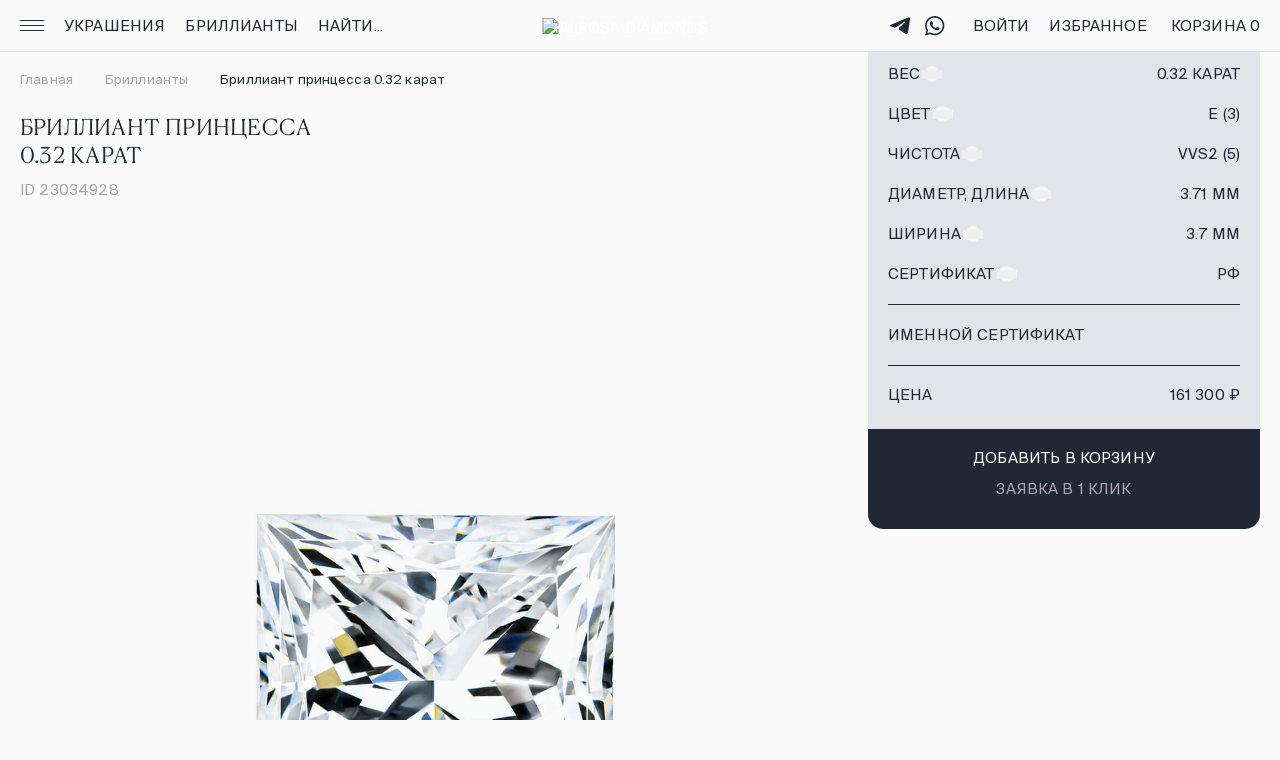

--- FILE ---
content_type: text/html;charset=utf-8
request_url: https://alrosadiamond.ru/diamonds/23034928/
body_size: 59941
content:
<!DOCTYPE html><html  lang="ru-RU" prefix="og: https://ogp.me/ns#" data-capo=""><head><meta charset="utf-8">
<meta name="viewport" content="width=device-width, initial-scale=1, user-scalable=no, maximum-scale=1.0, shrink-to-fit=no">
<title>Бриллиант принцесса 0.32 карат: купить в интернет-магазине Alrosa Diamonds. Арт. 23034928</title>
<script src="https://api.mindbox.ru/scripts/v1/tracker.js" async></script>
<script src="https://content.adriver.ru/AdRiverFPS.js"></script>
<style>@font-face{font-display:swap;font-family:Canela;font-style:normal;font-weight:300;src:url(/fonts/Canela-Text-Light-Web.woff2);src:local("Canela-Text-Light-Web"),url(/fonts/Canela-Text-Light-Web.woff2) format("woff2")}@font-face{font-display:swap;font-family:Suisse;font-style:normal;font-weight:400;src:url(/fonts/SuisseIntl-Regular.woff2);src:local("SuisseIntl-Regular"),url(/fonts/SuisseIntl-Regular.woff2) format("woff2")}@font-face{font-display:swap;font-family:Suisse;font-style:normal;font-weight:500;src:url(/fonts/SuisseIntl-Medium.woff2);src:local("SuisseIntl-Medium"),url(/fonts/SuisseIntl-Medium.woff2) format("woff2")}@keyframes dot-keyframes{0%{opacity:.4;transform:scale(1)}50%{opacity:1;transform:scale(1.2)}to{opacity:.4;transform:scale(1)}}body,html{background:#fafafa;color:#222736;font-family:Suisse,Helvetica Neue,Arial,sans-serif;font-size:15px;font-weight:400;height:100%;letter-spacing:.01em;line-height:20px!important;margin:0;touch-action:pan-y;-webkit-tap-highlight-color:transparent;-webkit-font-smoothing:antialiased;scroll-behavior:smooth}body::-webkit-scrollbar,html::-webkit-scrollbar{height:0;width:0}body{overflow-x:hidden}#__nuxt{height:100%}button:focus,input:focus{outline:none}h1,h2,h3,ol,p,ul{margin:0}li{list-style-type:none}ol,ul{padding-left:0}.body-noscroll,.overflow-hidden{overflow:hidden}img{display:block;width:100%}a{color:#000;text-decoration:none}.overlay{background:rgba(0,0,0,.7);height:100%;left:0;position:fixed;top:0;transition:background .3s;width:100%;z-index:10}.overlay-menu{z-index:7}.nowrap{white-space:nowrap}.skeleton{border:1px solid transparent!important;cursor:default;pointer-events:none;position:relative}.skeleton:before{animation:placeHolderShimmer 2s ease-in-out infinite;background-attachment:fixed;background-color:#fff;background-image:linear-gradient(-90deg,transparent 5%,#efefef 28%,transparent 93%),radial-gradient(circle,#fff,#efefef);background-size:200%;content:"";height:100%;left:0;position:absolute;top:0;width:100%;z-index:2}.border-main{position:relative}.border-main__top:before{content:url("data:image/svg+xml;charset=utf-8,%3Csvg xmlns='http://www.w3.org/2000/svg' width='16' height='16' fill='none' viewBox='0 0 16 16'%3E%3Cpath fill='%23FAFAFA' fill-rule='evenodd' d='M10.593 0H16v16H0v-5.395a6 6 0 0 1 1.758-4.242l4.605-4.606A6 6 0 0 1 10.593 0' clip-rule='evenodd'/%3E%3Cpath fill='%23E3E4EA' d='M15.995 1h-5.4A5 5 0 0 0 7.07 2.464L2.465 7.07A5 5 0 0 0 1 10.605V16H0v-5.395a6 6 0 0 1 1.758-4.242l4.605-4.606A6 6 0 0 1 10.593 0h5.402z'/%3E%3C/svg%3E");height:16px;left:0;position:absolute;top:0}.border-main__top:after{content:url("data:image/svg+xml;charset=utf-8,%3Csvg xmlns='http://www.w3.org/2000/svg' width='16' height='16' fill='none' viewBox='0 0 16 16'%3E%3Cpath fill='%23FAFAFA' fill-rule='evenodd' d='M5.407 0H0v16h16v-5.395a6 6 0 0 0-1.758-4.242L9.637 1.757A6 6 0 0 0 5.407 0' clip-rule='evenodd'/%3E%3Cpath fill='%23E3E4EA' d='M.005 1h5.4A5 5 0 0 1 8.93 2.464l3.933 3.934.672.672A5 5 0 0 1 15 10.605V16h1v-5.395a6 6 0 0 0-1.758-4.242l-.707-.708-3.898-3.898A6 6 0 0 0 5.407 0H.005z'/%3E%3C/svg%3E");height:16px;position:absolute;right:0;top:0}.border-main__bottom:before{bottom:0;content:url("data:image/svg+xml;charset=utf-8,%3Csvg xmlns='http://www.w3.org/2000/svg' width='16' height='16' fill='none' viewBox='0 0 16 16'%3E%3Cpath fill='%23FAFAFA' fill-rule='evenodd' d='M10.593 0H16v16H0v-5.395a6 6 0 0 1 1.758-4.242l4.605-4.606A6 6 0 0 1 10.593 0' clip-rule='evenodd'/%3E%3Cpath fill='%23E3E4EA' d='M15.995 1h-5.4A5 5 0 0 0 7.07 2.464L2.465 7.07A5 5 0 0 0 1 10.605V16H0v-5.395a6 6 0 0 1 1.758-4.242l4.605-4.606A6 6 0 0 1 10.593 0h5.402z'/%3E%3C/svg%3E");height:16px;left:0;position:absolute;transform:rotate(-90deg)}.border-main__bottom:after{bottom:0;content:url("data:image/svg+xml;charset=utf-8,%3Csvg xmlns='http://www.w3.org/2000/svg' width='16' height='16' fill='none' viewBox='0 0 16 16'%3E%3Cpath fill='%23FAFAFA' fill-rule='evenodd' d='M5.407 0H0v16h16v-5.395a6 6 0 0 0-1.758-4.242L9.637 1.757A6 6 0 0 0 5.407 0' clip-rule='evenodd'/%3E%3Cpath fill='%23E3E4EA' d='M.005 1h5.4A5 5 0 0 1 8.93 2.464l3.933 3.934.672.672A5 5 0 0 1 15 10.605V16h1v-5.395a6 6 0 0 0-1.758-4.242l-.707-.708-3.898-3.898A6 6 0 0 0 5.407 0H.005z'/%3E%3C/svg%3E");height:16px;position:absolute;right:0;transform:rotate(90deg)}.no-scroll{overflow-y:hidden}.bold{font-weight:600}.load{animation:opacityLoad 1.5s linear infinite;background-color:#fafafa}@keyframes placeHolderShimmer{0%{background-position:100% 0}to{background-position:-100% 0}}@keyframes opacityLoad{0%{opacity:.2}50%{opacity:.4}to{opacity:.2}}.widget{box-shadow:none!important}.startBtn--light .startBtn__button{background:transparent!important}.page{display:flex;flex-direction:column;min-height:100%;min-width:320px}.page__container{flex:1 0 auto}.page__content{height:100%}.page__footer{flex:0 0 auto}.fade-enter-active,.fade-leave-active{transition:opacity .2s ease}.fade-enter-from,.fade-leave-to{opacity:0}.slide-enter-active,.slide-leave-active{transition:all .2s ease-out}.slide-enter-from,.slide-leave-to{opacity:0;transform:translateY(-30px)}
/*! tailwindcss v3.4.10 | MIT License | https://tailwindcss.com*/*,:after,:before{border:0 solid #e5e7eb;box-sizing:border-box}:after,:before{--tw-content:""}:host,html{line-height:1.5;-webkit-text-size-adjust:100%;font-family:ui-sans-serif,system-ui,sans-serif,Apple Color Emoji,Segoe UI Emoji,Segoe UI Symbol,Noto Color Emoji;font-feature-settings:normal;font-variation-settings:normal;-moz-tab-size:4;-o-tab-size:4;tab-size:4;-webkit-tap-highlight-color:transparent}body{line-height:inherit;margin:0}hr{border-top-width:1px;color:inherit;height:0}abbr:where([title]){-webkit-text-decoration:underline dotted;text-decoration:underline dotted}h1,h2,h3,h4,h5,h6{font-size:inherit;font-weight:inherit}a{color:inherit;text-decoration:inherit}b,strong{font-weight:bolder}code,kbd,pre,samp{font-family:ui-monospace,SFMono-Regular,Menlo,Monaco,Consolas,Liberation Mono,Courier New,monospace;font-feature-settings:normal;font-size:1em;font-variation-settings:normal}small{font-size:80%}sub,sup{font-size:75%;line-height:0;position:relative;vertical-align:baseline}sub{bottom:-.25em}sup{top:-.5em}table{border-collapse:collapse;border-color:inherit;text-indent:0}button,input,optgroup,select,textarea{color:inherit;font-family:inherit;font-feature-settings:inherit;font-size:100%;font-variation-settings:inherit;font-weight:inherit;letter-spacing:inherit;line-height:inherit;margin:0;padding:0}button,select{text-transform:none}button,input:where([type=button]),input:where([type=reset]),input:where([type=submit]){-webkit-appearance:button;background-color:transparent;background-image:none}:-moz-focusring{outline:auto}:-moz-ui-invalid{box-shadow:none}progress{vertical-align:baseline}::-webkit-inner-spin-button,::-webkit-outer-spin-button{height:auto}[type=search]{-webkit-appearance:textfield;outline-offset:-2px}::-webkit-search-decoration{-webkit-appearance:none}::-webkit-file-upload-button{-webkit-appearance:button;font:inherit}summary{display:list-item}blockquote,dd,dl,figure,h1,h2,h3,h4,h5,h6,hr,p,pre{margin:0}fieldset{margin:0}fieldset,legend{padding:0}menu,ol,ul{list-style:none;margin:0;padding:0}dialog{padding:0}textarea{resize:vertical}input::-moz-placeholder,textarea::-moz-placeholder{color:#9ca3af;opacity:1}input::placeholder,textarea::placeholder{color:#9ca3af;opacity:1}[role=button],button{cursor:pointer}:disabled{cursor:default}audio,canvas,embed,iframe,img,object,svg,video{display:block;vertical-align:middle}img,video{height:auto;max-width:100%}[hidden]{display:none}*,:after,:before{--tw-border-spacing-x:0;--tw-border-spacing-y:0;--tw-translate-x:0;--tw-translate-y:0;--tw-rotate:0;--tw-skew-x:0;--tw-skew-y:0;--tw-scale-x:1;--tw-scale-y:1;--tw-pan-x: ;--tw-pan-y: ;--tw-pinch-zoom: ;--tw-scroll-snap-strictness:proximity;--tw-gradient-from-position: ;--tw-gradient-via-position: ;--tw-gradient-to-position: ;--tw-ordinal: ;--tw-slashed-zero: ;--tw-numeric-figure: ;--tw-numeric-spacing: ;--tw-numeric-fraction: ;--tw-ring-inset: ;--tw-ring-offset-width:0px;--tw-ring-offset-color:#fff;--tw-ring-color:rgba(59,130,246,.5);--tw-ring-offset-shadow:0 0 #0000;--tw-ring-shadow:0 0 #0000;--tw-shadow:0 0 #0000;--tw-shadow-colored:0 0 #0000;--tw-blur: ;--tw-brightness: ;--tw-contrast: ;--tw-grayscale: ;--tw-hue-rotate: ;--tw-invert: ;--tw-saturate: ;--tw-sepia: ;--tw-drop-shadow: ;--tw-backdrop-blur: ;--tw-backdrop-brightness: ;--tw-backdrop-contrast: ;--tw-backdrop-grayscale: ;--tw-backdrop-hue-rotate: ;--tw-backdrop-invert: ;--tw-backdrop-opacity: ;--tw-backdrop-saturate: ;--tw-backdrop-sepia: ;--tw-contain-size: ;--tw-contain-layout: ;--tw-contain-paint: ;--tw-contain-style: }::backdrop{--tw-border-spacing-x:0;--tw-border-spacing-y:0;--tw-translate-x:0;--tw-translate-y:0;--tw-rotate:0;--tw-skew-x:0;--tw-skew-y:0;--tw-scale-x:1;--tw-scale-y:1;--tw-pan-x: ;--tw-pan-y: ;--tw-pinch-zoom: ;--tw-scroll-snap-strictness:proximity;--tw-gradient-from-position: ;--tw-gradient-via-position: ;--tw-gradient-to-position: ;--tw-ordinal: ;--tw-slashed-zero: ;--tw-numeric-figure: ;--tw-numeric-spacing: ;--tw-numeric-fraction: ;--tw-ring-inset: ;--tw-ring-offset-width:0px;--tw-ring-offset-color:#fff;--tw-ring-color:rgba(59,130,246,.5);--tw-ring-offset-shadow:0 0 #0000;--tw-ring-shadow:0 0 #0000;--tw-shadow:0 0 #0000;--tw-shadow-colored:0 0 #0000;--tw-blur: ;--tw-brightness: ;--tw-contrast: ;--tw-grayscale: ;--tw-hue-rotate: ;--tw-invert: ;--tw-saturate: ;--tw-sepia: ;--tw-drop-shadow: ;--tw-backdrop-blur: ;--tw-backdrop-brightness: ;--tw-backdrop-contrast: ;--tw-backdrop-grayscale: ;--tw-backdrop-hue-rotate: ;--tw-backdrop-invert: ;--tw-backdrop-opacity: ;--tw-backdrop-saturate: ;--tw-backdrop-sepia: ;--tw-contain-size: ;--tw-contain-layout: ;--tw-contain-paint: ;--tw-contain-style: }.pointer-events-none{pointer-events:none}.visible{visibility:visible}.static{position:static}.fixed{position:fixed}.absolute{position:absolute}.relative{position:relative}.bottom-0{bottom:0}.bottom-\[100px\]{bottom:100px}.bottom-\[36px\]{bottom:36px}.left-0{left:0}.left-\[50\%\]{left:50%}.right-0{right:0}.right-\[15px\]{right:15px}.top-\[15px\]{top:15px}.top-\[50\%\]{top:50%}.z-\[1\]{z-index:1}.my-3{margin-bottom:.75rem;margin-top:.75rem}.my-5{margin-bottom:1.25rem;margin-top:1.25rem}.\!mb-\[12px\]{margin-bottom:12px!important}.\!mb-\[36px\]{margin-bottom:36px!important}.mb-\[2px\]{margin-bottom:2px}.mb-\[64px\]{margin-bottom:64px}.mt-\[12px\]{margin-top:12px}.mt-\[16px\]{margin-top:16px}.mt-\[2px\]{margin-top:2px}.mt-\[8px\]{margin-top:8px}.mt-auto{margin-top:auto}.line-clamp-2{display:-webkit-box;overflow:hidden;-webkit-box-orient:vertical;-webkit-line-clamp:2}.block{display:block}.inline-block{display:inline-block}.flex{display:flex}.table{display:table}.grid{display:grid}.\!hidden{display:none!important}.hidden{display:none}.h-\[28px\]{height:28px}.h-\[52px\]{height:52px}.h-full{height:100%}.max-h-\[20px\]{max-height:20px}.min-h-\[381px\]{min-height:381px}.min-h-\[526px\]{min-height:526px}.w-\[52px\]{width:52px}.w-full{width:100%}.max-w-full{max-width:100%}.flex-shrink{flex-shrink:1}.flex-grow{flex-grow:1}.translate-x-\[-50\%\]{--tw-translate-x:-50%}.translate-x-\[-50\%\],.translate-y-\[-12px\]{transform:translate(var(--tw-translate-x),var(--tw-translate-y)) rotate(var(--tw-rotate)) skewX(var(--tw-skew-x)) skewY(var(--tw-skew-y)) scaleX(var(--tw-scale-x)) scaleY(var(--tw-scale-y))}.translate-y-\[-12px\]{--tw-translate-y:-12px}.translate-y-\[-20px\]{--tw-translate-y:-20px}.translate-y-\[-20px\],.translate-y-\[-50\%\]{transform:translate(var(--tw-translate-x),var(--tw-translate-y)) rotate(var(--tw-rotate)) skewX(var(--tw-skew-x)) skewY(var(--tw-skew-y)) scaleX(var(--tw-scale-x)) scaleY(var(--tw-scale-y))}.translate-y-\[-50\%\]{--tw-translate-y:-50%}.transform{transform:translate(var(--tw-translate-x),var(--tw-translate-y)) rotate(var(--tw-rotate)) skewX(var(--tw-skew-x)) skewY(var(--tw-skew-y)) scaleX(var(--tw-scale-x)) scaleY(var(--tw-scale-y))}.cursor-pointer{cursor:pointer}.resize{resize:both}.grid-cols-2{grid-template-columns:repeat(2,minmax(0,1fr))}.flex-col{flex-direction:column}.flex-wrap{flex-wrap:wrap}.items-center{align-items:center}.justify-center{justify-content:center}.gap-x-\[8px\]{-moz-column-gap:8px;column-gap:8px}.text-ellipsis{text-overflow:ellipsis}.whitespace-nowrap{white-space:nowrap}.break-all{word-break:break-all}.border{border-width:1px}.border-borderContent{--tw-border-opacity:1;border-color:rgb(227 228 234/var(--tw-border-opacity))}.border-gray-800{--tw-border-opacity:1;border-color:rgb(31 41 55/var(--tw-border-opacity))}.bg-\[\#FAFAFAE5\]{background-color:#fafafae5}.bg-alrosaWhite{--tw-bg-opacity:1;background-color:rgb(250 250 250/var(--tw-bg-opacity))}.bg-gray-900{--tw-bg-opacity:1;background-color:rgb(17 24 39/var(--tw-bg-opacity))}.bg-white{--tw-bg-opacity:1;background-color:rgb(255 255 255/var(--tw-bg-opacity))}.p-\[10px\]{padding:10px}.p-\[16px\]{padding:16px}.px-\[7px\]{padding-left:7px;padding-right:7px}.px-\[8px\]{padding-left:8px;padding-right:8px}.py-0{padding-bottom:0;padding-top:0}.py-5{padding-bottom:1.25rem;padding-top:1.25rem}.pb-\[24px\]{padding-bottom:24px}.pt-\[3px\]{padding-top:3px}.text-left{text-align:left}.text-center{text-align:center}.font-canela{font-family:Canela,serif}.text-\[20px\]{font-size:20px}.text-\[24px\]{font-size:24px}.text-\[9px\]{font-size:9px}.font-bold{font-weight:700}.uppercase{text-transform:uppercase}.normal-case{text-transform:none}.leading-\[11px\]{line-height:11px}.\!text-\[\#22336c\]{--tw-text-opacity:1!important;color:rgb(34 51 108/var(--tw-text-opacity))!important}.\!text-\[\#A4A6AC\]{--tw-text-opacity:1!important;color:rgb(164 166 172/var(--tw-text-opacity))!important}.text-\[\#222736\]{--tw-text-opacity:1;color:rgb(34 39 54/var(--tw-text-opacity))}.text-\[\#242635\]{--tw-text-opacity:1;color:rgb(36 38 53/var(--tw-text-opacity))}.text-\[\#a4a6ac\]{--tw-text-opacity:1;color:rgb(164 166 172/var(--tw-text-opacity))}.text-red-700{--tw-text-opacity:1;color:rgb(185 28 28/var(--tw-text-opacity))}.text-textSecondary{--tw-text-opacity:1;color:rgb(164 166 172/var(--tw-text-opacity))}.underline{-webkit-text-decoration-line:underline;text-decoration-line:underline}.opacity-0{opacity:0}.mix-blend-multiply{mix-blend-mode:multiply}.mix-blend-luminosity{mix-blend-mode:luminosity}.outline{outline-style:solid}.blur{--tw-blur:blur(8px)}.blur,.contrast-\[1\.1\]{filter:var(--tw-blur) var(--tw-brightness) var(--tw-contrast) var(--tw-grayscale) var(--tw-hue-rotate) var(--tw-invert) var(--tw-saturate) var(--tw-sepia) var(--tw-drop-shadow)}.contrast-\[1\.1\]{--tw-contrast:contrast(1.1)}.invert{--tw-invert:invert(100%)}.filter,.invert{filter:var(--tw-blur) var(--tw-brightness) var(--tw-contrast) var(--tw-grayscale) var(--tw-hue-rotate) var(--tw-invert) var(--tw-saturate) var(--tw-sepia) var(--tw-drop-shadow)}.transition{transition-duration:.15s;transition-property:color,background-color,border-color,fill,stroke,opacity,box-shadow,transform,filter,-webkit-text-decoration-color,-webkit-backdrop-filter;transition-property:color,background-color,border-color,text-decoration-color,fill,stroke,opacity,box-shadow,transform,filter,backdrop-filter;transition-property:color,background-color,border-color,text-decoration-color,fill,stroke,opacity,box-shadow,transform,filter,backdrop-filter,-webkit-text-decoration-color,-webkit-backdrop-filter;transition-timing-function:cubic-bezier(.4,0,.2,1)}.ease-in-out{transition-timing-function:cubic-bezier(.4,0,.2,1)}.hover\:text-hoverColor:hover{--tw-text-opacity:1;color:rgb(6 57 110/var(--tw-text-opacity))}@media not all and (min-width:768px){.max-sm\:hidden{display:none}}@media (min-width:768px){.sm\:right-\[19px\]{right:19px}.sm\:mt-\[12px\]{margin-top:12px}.sm\:mt-\[16px\]{margin-top:16px}.sm\:block{display:block}.sm\:flex{display:flex}.sm\:hidden{display:none}.sm\:h-\[52px\]{height:52px}.sm\:min-h-\[542px\]{min-height:542px}.sm\:w-full{width:100%}.sm\:items-center{align-items:center}.sm\:justify-center{justify-content:center}.sm\:border{border-width:1px}.sm\:px-\[20px\]{padding-left:20px;padding-right:20px}.sm\:py-\[16px\]{padding-bottom:16px;padding-top:16px}.sm\:text-\[11px\]{font-size:11px}.sm\:leading-\[14px\]{line-height:14px}}@media (min-width:1024px){.md\:min-h-\[568px\]{min-height:568px}.md\:transition-colors{transition-duration:.15s;transition-property:color,background-color,border-color,fill,stroke,-webkit-text-decoration-color;transition-property:color,background-color,border-color,text-decoration-color,fill,stroke;transition-property:color,background-color,border-color,text-decoration-color,fill,stroke,-webkit-text-decoration-color;transition-timing-function:cubic-bezier(.4,0,.2,1)}.md\:duration-300{transition-duration:.3s}.md\:hover\:text-hoverColor:hover{--tw-text-opacity:1;color:rgb(6 57 110/var(--tw-text-opacity))}}@media (min-width:1280px){.lg\:min-h-\[518px\]{min-height:518px}}@media (min-width:1440px){.xl\:px-\[32px\]{padding-left:32px;padding-right:32px}.xl\:opacity-0{opacity:0}}@media (min-width:1920px){.\32xl\:min-h-\[574px\]{min-height:574px}}</style>
<style>.resize-observer[data-v-b329ee4c]{background-color:transparent;border:none;opacity:0}.resize-observer[data-v-b329ee4c],.resize-observer[data-v-b329ee4c] object{display:block;height:100%;left:0;overflow:hidden;pointer-events:none;position:absolute;top:0;width:100%;z-index:-1}.v-popper__popper{left:0;outline:none;top:0;z-index:10000}.v-popper__popper.v-popper__popper--hidden{opacity:0;pointer-events:none;transition:opacity .15s,visibility .15s;visibility:hidden}.v-popper__popper.v-popper__popper--shown{opacity:1;transition:opacity .15s;visibility:visible}.v-popper__popper.v-popper__popper--skip-transition,.v-popper__popper.v-popper__popper--skip-transition>.v-popper__wrapper{transition:none!important}.v-popper__backdrop{display:none;height:100%;left:0;position:absolute;top:0;width:100%}.v-popper__inner{box-sizing:border-box;overflow-y:auto;position:relative}.v-popper__inner>div{max-height:inherit;max-width:inherit;position:relative;z-index:1}.v-popper__arrow-container{height:10px;position:absolute;width:10px}.v-popper__popper--arrow-overflow .v-popper__arrow-container,.v-popper__popper--no-positioning .v-popper__arrow-container{display:none}.v-popper__arrow-inner,.v-popper__arrow-outer{border-style:solid;height:0;left:0;position:absolute;top:0;width:0}.v-popper__arrow-inner{border-width:7px;visibility:hidden}.v-popper__arrow-outer{border-width:6px}.v-popper__popper[data-popper-placement^=bottom] .v-popper__arrow-inner,.v-popper__popper[data-popper-placement^=top] .v-popper__arrow-inner{left:-2px}.v-popper__popper[data-popper-placement^=bottom] .v-popper__arrow-outer,.v-popper__popper[data-popper-placement^=top] .v-popper__arrow-outer{left:-1px}.v-popper__popper[data-popper-placement^=top] .v-popper__arrow-inner,.v-popper__popper[data-popper-placement^=top] .v-popper__arrow-outer{border-bottom-color:transparent!important;border-bottom-width:0;border-left-color:transparent!important;border-right-color:transparent!important}.v-popper__popper[data-popper-placement^=top] .v-popper__arrow-inner{top:-2px}.v-popper__popper[data-popper-placement^=bottom] .v-popper__arrow-container{top:0}.v-popper__popper[data-popper-placement^=bottom] .v-popper__arrow-inner,.v-popper__popper[data-popper-placement^=bottom] .v-popper__arrow-outer{border-left-color:transparent!important;border-right-color:transparent!important;border-top-color:transparent!important;border-top-width:0}.v-popper__popper[data-popper-placement^=bottom] .v-popper__arrow-inner{top:-4px}.v-popper__popper[data-popper-placement^=bottom] .v-popper__arrow-outer{top:-6px}.v-popper__popper[data-popper-placement^=left] .v-popper__arrow-inner,.v-popper__popper[data-popper-placement^=right] .v-popper__arrow-inner{top:-2px}.v-popper__popper[data-popper-placement^=left] .v-popper__arrow-outer,.v-popper__popper[data-popper-placement^=right] .v-popper__arrow-outer{top:-1px}.v-popper__popper[data-popper-placement^=right] .v-popper__arrow-inner,.v-popper__popper[data-popper-placement^=right] .v-popper__arrow-outer{border-bottom-color:transparent!important;border-left-color:transparent!important;border-left-width:0;border-top-color:transparent!important}.v-popper__popper[data-popper-placement^=right] .v-popper__arrow-inner{left:-4px}.v-popper__popper[data-popper-placement^=right] .v-popper__arrow-outer{left:-6px}.v-popper__popper[data-popper-placement^=left] .v-popper__arrow-container{right:-10px}.v-popper__popper[data-popper-placement^=left] .v-popper__arrow-inner,.v-popper__popper[data-popper-placement^=left] .v-popper__arrow-outer{border-bottom-color:transparent!important;border-right-color:transparent!important;border-right-width:0;border-top-color:transparent!important}.v-popper__popper[data-popper-placement^=left] .v-popper__arrow-inner{left:-2px}.v-popper--theme-tooltip .v-popper__inner{background:rgba(0,0,0,.8);border-radius:6px;color:#fff;padding:7px 12px 6px}.v-popper--theme-tooltip .v-popper__arrow-outer{border-color:#000c}.v-popper--theme-dropdown .v-popper__inner{background:#fff;border:1px solid #ddd;border-radius:6px;box-shadow:0 6px 30px #0000001a;color:#000}.v-popper--theme-dropdown .v-popper__arrow-inner{border-color:#fff;visibility:visible}.v-popper--theme-dropdown .v-popper__arrow-outer{border-color:#ddd}</style>
<style>@keyframes dot-keyframes{0%{opacity:.4;transform:scale(1)}50%{opacity:1;transform:scale(1.2)}to{opacity:.4;transform:scale(1)}}.popup{background-color:#fafafa;border-radius:15px 15px 0 0;box-sizing:border-box;inset:auto 0 0;max-height:calc(100vh - 32px);padding:32px 16px 16px;position:fixed;transition:.3s;z-index:11}@media (min-width:768px){.popup{border-radius:15px;left:50%;padding:48px 40px 40px;top:50%;transform:translate(-50%,-50%);width:424px}}@media (min-width:1024px){.popup{width:450px}}@media (min-width:1440px){.popup{width:520px}}@media ((width <= 767px) and (height <= 604px)){.popup__login{height:100%}}@media (min-width:768px){.popup__login{height:620px}}@media ((width <= 767px) and (height <= 804px)){.popup__reg{height:100%}}@media (min-width:768px){.popup__reg{height:920px}}.popup__pass-recovery{padding-bottom:0;padding-left:0;padding-right:0}@media ((width <= 767px) and (height <= 320px)){.popup__pass-recovery{height:100%}}@media (min-width:768px){.popup__pass-recovery{height:320px;max-height:none}.popup__pass-recovery .popup__bottom-left,.popup__pass-recovery .popup__bottom-right{color:#222736;transition:.3s}}@media (min-width:1024px){.popup__pass-recovery:has(.popup__button_bottom:hover) .popup__bottom-left,.popup__pass-recovery:has(.popup__button_bottom:hover) .popup__bottom-right{color:#06396e;transition:.3s}}.popup__pass-recovery .popup__title{padding-left:16px;padding-right:58px}@media (min-width:768px){.popup__pass-recovery .popup__title{padding-left:40px;padding-right:40px}}@media ((width <= 767px) and (height <= 364px)){.popup__pass-new{height:100%}}@media (min-width:768px){.popup__pass-new{height:348px}}.popup__change-pass{padding:32px 0 0}@media ((width <= 767px) and (height <= 388px)){.popup__change-pass{height:100%}}@media (min-width:768px){.popup__change-pass{height:428px;padding:48px 0 0}}@media (min-width:1024px){.popup__change-pass:has(.popup__button_bottom:hover) .popup__bottom-left,.popup__change-pass:has(.popup__button_bottom:hover) .popup__bottom-right{color:#06396e;transition:.3s}}.popup__change-pass .popup__bottom-left,.popup__change-pass .popup__bottom-right{color:#222736}.popup__change-pass .popup__title{padding-left:16px;padding-right:58px}@media (min-width:768px){.popup__change-pass .popup__title{padding-left:40px}}.popup__change-pass .popup__form-pass{margin-bottom:88px}@media (min-width:768px){.popup__change-pass .popup__form-pass{margin-bottom:104px}}.popup__pass-sent{padding-bottom:32px}.popup__pass-sent .popup__title{padding-right:58px}@media (min-width:768px){.popup__pass-sent .popup__title{padding-right:0}}.popup__pass-sent .popup__text-pass{padding:0}@media (min-width:768px){.popup__pass-sent{height:196px;padding-left:40px;padding-right:40px}.popup__pass-change{height:180px}}.popup__form-pass{margin-top:24px}@media (min-width:768px){.popup__form-pass{margin-top:32px}}.popup__form-pass .input-form{padding-left:16px;padding-right:16px}@media (min-width:768px){.popup__form-pass .input-form{padding-left:40px;padding-right:40px}}.popup__text-pass{padding-left:16px;padding-right:16px}@media (min-width:768px){.popup__text-pass{padding-left:40px;padding-right:40px}}.popup__bottom,.popup__top{left:0;position:absolute;right:0}.popup__top{top:0}.popup__bottom-left,.popup__bottom-right,.popup__top-left,.popup__top-right{color:#fafafa;position:absolute}.popup__bottom-left,.popup__top-left{left:0}.popup__bottom-right,.popup__top-right{right:0}.popup__bottom{display:none}@media (min-width:768px){.popup__bottom{bottom:16px;display:block}}.popup__title{font-family:Canela,serif;font-size:22px;font-weight:300;line-height:28px;margin-bottom:24px;text-transform:uppercase}@media (min-width:768px){.popup__title{margin-bottom:32px}}.popup__close{color:#222736;cursor:pointer;position:absolute;right:16px;top:22px;z-index:2}@media (min-width:768px){.popup__close{right:20px;top:23px}}@media (min-width:1024px){.popup__close{transition:.3s}.popup__close:hover{color:#06396e;transition:.3s}}.popup__content{height:100%;overflow:auto}.popup__content::-webkit-scrollbar{height:0;width:0}.popup__link-grey{color:#a4a6ac;cursor:pointer;margin:32px 0;text-transform:uppercase}@media (min-width:1024px){.popup__link-grey{transition:color .3s}.popup__link-grey:hover{color:#06396e;transition:color .3s}}.popup__button{align-items:center;border:1px solid;display:flex;font-size:15px;justify-content:center;letter-spacing:.01em;line-height:20px!important;padding-bottom:17px;padding-top:17px;text-transform:uppercase;width:100%}.popup__button+.popup__button{margin-top:12px}.popup__button_primary{background:#222736;border-color:#222736;color:#fff}@media (min-width:1024px){.popup__button_primary{transition:.3s}.popup__button_primary:hover{background:#06396e;border-color:#06396e;transition:.3s}}.popup__button_secondary{border-color:transparent}@media (min-width:1024px){.popup__button_secondary{cursor:pointer;transition:.3s}.popup__button_secondary:hover{color:#06396e;transition:.3s}}.popup__button_bottom{margin:32px 0 0}@media (min-width:768px){.popup__button_bottom{border-radius:0 0 15px 15px;margin-top:48px}}.popup__button_fixed{bottom:0;left:0;position:fixed;right:0}@media (min-width:768px){.popup__button_fixed{border-radius:0 0 15px 15px}}@media (min-width:1024px){.popup__button_fixed{transition:color .3s}}.popup__button-group{-moz-column-gap:12px;column-gap:12px;display:flex}.popup__button_icon{border-color:#e3e4ea;padding-bottom:14px;padding-top:14px}.popup__button_icon+.popup__button_icon{margin-top:0}@media (min-width:1024px){.popup__button_icon{transition:.3s}.popup__button_icon:hover{border-color:#06396e;color:#06396e;transition:.3s}}.popup__icon-btn{margin-right:6px}@media (min-width:1024px){.popup__icon-btn{transition:.3s}.popup__icon-btn:hover{color:#06396e;transition:.3s}}.popup__text{margin:32px auto 20px;text-align:center}.popup__checkboxes{margin:24px 0 56px}@media ((width <= 767px) and (height <= 970px)){.popup__certificate{height:100%}}@media (min-width:768px){.popup__certificate{height:518px;width:728px}}@media (min-width:1024px){.popup__certificate{height:611px;width:860px}.popup__certificate .popup__close{top:20px}}@media (min-width:1440px){.popup__certificate{height:668px;width:940px}}@media (min-width:1920px){.popup__certificate{height:711px;width:1004px}}.popup__inserts{padding-bottom:32px;padding-right:0}@media ((width <= 767px) and (height <= 532px)){.popup__inserts{height:100%}}@media (min-width:768px){.popup__inserts{height:524px;padding:48px 40px 40px;width:536px}}@media (min-width:1440px){.popup__inserts{height:504px;width:680px}}@media (min-width:768px){.popup__inserts .popup__close{top:20px}}.popup__inserts .popup__title{left:0;position:sticky}@media (min-width:768px){.popup__error .popup__bottom .popup__bottom-left,.popup__error .popup__bottom .popup__bottom-right{color:#aa3d2b}}.popup__error-msg{align-items:center;background:#aa3d2b;bottom:0;color:#fff;font-size:13px;height:24px;justify-content:center;left:0;position:fixed;right:0}.popup__error .popup__error-msg,.popup__error_pass .popup__error-msg{display:flex}.popup__error_pass .popup__error-msg{bottom:56px}@media (min-width:768px){.popup__error_pass .popup__error-msg{border-radius:0}.popup__error-msg{border-radius:0 0 15px 15px;position:absolute}}.popup__terms-use{padding-bottom:32px}@media ((width <= 767px) and (height <= 667px)){.popup__terms-use{height:100%}}@media (min-width:768px){.popup__terms-use{height:668px;padding-bottom:40px;width:424px}}@media (min-width:1024px){.popup__terms-use{height:628px;width:450px}}@media (min-width:1440px){.popup__terms-use{height:540px;width:520px}}.popup__terms-cert{padding-bottom:32px}@media ((width <= 767px) and (height <= 576px)){.popup__terms-cert{height:100%}}@media (min-width:768px){.popup__terms-cert{height:556px;padding-bottom:40px;width:424px}}@media (min-width:1024px){.popup__terms-cert{height:508px;width:450px}}@media (min-width:1440px){.popup__terms-cert{height:420px;width:520px}}.popup__terms-text{margin-bottom:12px}.popup__terms-title{margin-top:20px}.popup__terms-list{list-style:none;padding-left:20px}.popup__terms-list li{position:relative}.popup__terms-list li:before{background:#222736;content:"";height:1px;margin-left:-20px;position:absolute;top:11px;width:10px}.popup__terms-list{margin-bottom:20px}.popup__terms-li{margin-top:12px}.popup__terms-link{align-items:center;cursor:pointer;display:flex;margin-top:20px;text-transform:uppercase}.popup__terms-link svg{margin-left:4px;transform:rotate(-90deg)}@media (min-width:1024px){.popup__terms-link{transition:.3s}.popup__terms-link:hover{color:#06396e;transition:.3s}}.popup__cart .popup__title{padding-right:40px}@media (min-width:768px){.popup__cart .popup__title{padding-right:0}}@media ((width <= 767px) and (height <= 416px)){.popup__cart{height:100%}}@media (min-width:768px){.popup__cart{height:404px;width:424px}}@media (min-width:1024px){.popup__cart{width:450px}}@media (min-width:1440px){.popup__cart{width:520px}}@media (min-width:768px){.popup__wishlist-del{height:232px;width:424px}}@media (min-width:1024px){.popup__wishlist-del{width:450px}}@media (min-width:1440px){.popup__wishlist-del{width:520px}}.popup__button-row{display:flex}.popup__button-row .popup__button+.popup__button{margin-left:8px;margin-top:0}.popup__button-row .popup__button_secondary{border:1px solid #e3e4ea}.popup__passport{padding-bottom:56px}@media ((width <= 767px) and (height <= 943px)){.popup__passport{height:100%}}@media (min-width:768px){.popup__passport{height:764px;width:536px}}@media (min-width:1024px){.popup__passport{height:748px;width:574px}.popup__passport:has(.popup__button_fixed:hover) .popup__bottom-left,.popup__passport:has(.popup__button_fixed:hover) .popup__bottom-right{color:#06396e;transition:.3s}}@media (min-width:1440px){.popup__passport{height:712px;width:680px}}.popup__passport .popup__bottom-left,.popup__passport .popup__bottom-right{color:#222736}.popup__passport-info{padding-bottom:12px}@media ((width <= 767px) and (height <= 781px)){.popup__passport-info{height:100%}}@media (min-width:768px){.popup__passport-info{height:662px;width:520px}}.popup__contact{padding-bottom:88px}@media ((width <= 767px) and (height <= 508px)){.popup__contact{height:100%}}@media (min-width:768px){.popup__contact{height:436px;width:536px}}@media (min-width:1024px){.popup__contact{height:416px;width:574px}.popup__contact:has(.popup__button_fixed:hover) .popup__bottom-left,.popup__contact:has(.popup__button_fixed:hover) .popup__bottom-right{color:#06396e;transition:.3s}}@media (min-width:1440px){.popup__contact{height:416px;width:680px}}.popup__contact .popup__bottom-left,.popup__contact .popup__bottom-right{color:#222736}@media (min-width:768px){.popup__contact .popup__contact-form{display:flex;flex-wrap:wrap}.popup__contact .input-form:first-child,.popup__contact .input-form:nth-child(2){width:calc(50% - 12px)}.popup__contact .input-form:nth-child(2){margin-left:24px;margin-top:0}}.popup__contact .input-form_error .input-form__error-check{bottom:-18px}@media (min-width:768px){.popup__contact .input-form_error .input-form__error-check{bottom:8px}}@media (min-width:1024px){.popup__contact .input-form_error .input-form__error-check{bottom:6px}}.popup__contact-check{margin-top:24px;position:relative}.popup__address{padding-bottom:56px}@media ((width <= 767px) and (height <= 568px)){.popup__address{height:100%}}@media (min-width:768px){.popup__address{height:496px;width:536px}}@media (min-width:1024px){.popup__address{height:496px;width:574px}.popup__address:has(.popup__button_fixed:hover) .popup__bottom-left,.popup__address:has(.popup__button_fixed:hover) .popup__bottom-right{color:#06396e;transition:.3s}}@media (min-width:1440px){.popup__address{width:680px}}.popup__address .popup__bottom-left,.popup__address .popup__bottom-right{color:#222736}@media (min-width:768px){.popup__address-del{bottom:auto}}.popup__address-form{display:flex;flex-wrap:wrap;justify-content:space-between}.popup__address-form .input-form__error-text{white-space:nowrap}.popup__address-form .input-form:nth-child(4),.popup__address-form .input-form:nth-child(5),.popup__address-form .input-form:nth-child(6){width:calc(33.33333% - 16px)}@media (min-width:768px){.popup__address-form .input-form:nth-child(4),.popup__address-form .input-form:nth-child(5),.popup__address-form .input-form:nth-child(6){width:calc(16.66667% - 20px)}.popup__address-form .input-form:nth-child(3){width:calc(50% - 12px)}}.popup__address-form .checkbox{margin-bottom:56px;margin-top:24px}.popup__order{padding-bottom:56px}.popup__order .popup__bottom-left,.popup__order .popup__bottom-right{color:#222736}@media (min-width:1024px){.popup__order:has(.popup__button_fixed:hover) .popup__bottom-left,.popup__order:has(.popup__button_fixed:hover) .popup__bottom-right{color:#06396e;transition:.3s}}@media ((width <= 767px) and (height <= 788px)){.popup__order-jewelry{height:100%}}@media (min-width:768px){.popup__order-jewelry{height:696px;width:536px}}@media (min-width:1024px){.popup__order-jewelry{height:676px;width:574px}}@media (min-width:1440px){.popup__order-jewelry{width:680px}}@media ((width <= 767px) and (height <= 708px)){.popup__order-diamond{height:100%}}@media (min-width:768px){.popup__order-diamond{height:616px;width:536px}}@media (min-width:1024px){.popup__order-diamond{width:574px}}@media (min-width:1440px){.popup__order-diamond{width:680px}}.popup__not-available{padding-bottom:32px;padding-right:32px}@media (min-width:768px){.popup__not-available{height:128px;padding-bottom:40px;padding-right:40px;width:520px}}.popup__duplicates-diamonds{padding-bottom:32px;padding-right:32px}@media (min-width:768px){.popup__duplicates-diamonds{height:190px;padding-bottom:40px;padding-right:40px;width:520px}.popup__duplicates-diamonds.something-wrong{height:130px}}.popup__delivery .popup__terms-list,.popup__point .popup__terms-list{margin-bottom:0}@media (min-width:768px){.popup__delivery,.popup__point{width:520px}}@media ((width <= 767px) and (height <= 636px)){.popup__delivery{height:100%}}@media (min-width:768px){.popup__delivery{height:576px}}@media ((width <= 767px) and (height <= 616px)){.popup__point{height:100%}}@media (min-width:768px){.popup__point{height:556px}}.popup__cert-info{padding-bottom:32px}@media (min-width:768px){.popup__cert-info{height:188px;width:520px}}.popup__cert-text p+p{margin-top:10px}@media (min-width:768px){.popup__cert-text{height:528px;width:520px}}.popup__order-suc{padding-bottom:32px}@media (min-width:768px){.popup__order-suc{height:216px;width:520px}.popup__exclusive{height:260px;width:520px}.popup__exclusive .popup__content{display:flex;flex-direction:column}}.popup__exclusive-buttons{display:flex}@media (min-width:768px){.popup__exclusive-buttons{margin-top:auto}}.popup__exclusive-buttons .popup__button+.popup__button{margin-left:8px;margin-top:0}.popup__exclusive-buttons .popup__button_secondary{border:1px solid #e3e4ea}@media (min-width:1024px){.popup__exclusive-buttons .popup__button_secondary{transition:.3s}.popup__exclusive-buttons .popup__button_secondary:hover{border-color:#06396e;transition:.3s}}.popup__error-text{color:#aa3d2b}</style>
<style>.popup-inserts__table{overflow:auto;padding-right:16px;width:440px}@media (min-width:768px){.popup-inserts__table{padding-right:0;width:100%}}.popup-inserts__head,.popup-inserts__inserts-row{-moz-column-gap:8px;column-gap:8px;display:flex;margin-bottom:4px}@media (min-width:1024px){.popup-inserts__head,.popup-inserts__inserts-row{-moz-column-gap:20px;column-gap:20px}}.popup-inserts__inserts-row:last-child{margin-bottom:0}.popup-inserts__head{color:#a4a6ac}.popup-inserts__col:first-child{width:124px}@media (min-width:768px){.popup-inserts__col:first-child{width:140px}}@media (min-width:1024px){.popup-inserts__col:first-child{width:124px}}@media (min-width:1440px){.popup-inserts__col:first-child{width:160px}}.popup-inserts__col:nth-child(2){width:124px}@media (min-width:768px){.popup-inserts__col:nth-child(2){width:140px}}@media (min-width:1024px){.popup-inserts__col:nth-child(2){width:124px}}@media (min-width:1440px){.popup-inserts__col:nth-child(2){width:200px}}.popup-inserts__col:nth-child(3),.popup-inserts__col:nth-child(4){text-align:right;width:40px}@media (min-width:1024px){.popup-inserts__col:nth-child(3),.popup-inserts__col:nth-child(4){width:48px}}.popup-inserts__col:last-child{text-align:right;width:64px}</style>
<style>.input-form{width:100%}.input-form+.input-form{margin-top:24px}.input-form_req .input-form__input+span:after,.input-form_req .input-form__select+span:after{color:#a4a6ac;content:"*";font-size:17px;margin-left:4px;position:relative}.input-form_req .input-form__label-req{color:#a4a6ac;display:inline-block;margin-left:1px}.input-form__label-req{display:none}.input-form__label{box-sizing:border-box;color:#a4a6ac;display:flex;flex-direction:column;font-size:13px;font-weight:400;letter-spacing:.01em;line-height:16px;min-height:56px;padding-top:4px;position:relative;transition:opacity .3s}.input-form__label span:first-child{opacity:0;transition:opacity .3s}.input-form__input{-webkit-appearance:none;-moz-appearance:none;appearance:none;background:#fafafa;border:0;border-bottom:1px solid #e3e4ea;border-radius:0;box-sizing:border-box;color:#222736;font-size:15px;letter-spacing:.01em;line-height:20px;outline:none;padding:8px 0 7px;resize:none}.input-form__input[type=number]{-webkit-appearance:textfield;-moz-appearance:textfield;appearance:textfield}.input-form__input[type=number]:focus,.input-form__input[type=number]:hover{-webkit-appearance:textfield;-moz-appearance:textfield;appearance:textfield;-webkit-appearance:none;-moz-appearance:none;appearance:none}.input-form__input[type=number]::-webkit-inner-spin-button,.input-form__input[type=number]::-webkit-outer-spin-button{-webkit-appearance:none;appearance:none}.input-form__input:active,.input-form__input:focus{border-color:#222736}.input-form__input:active+.input-form__placeholder:after,.input-form__input:active+.input-form__placeholder:before,.input-form__input:focus+.input-form__placeholder:after,.input-form__input:focus+.input-form__placeholder:before{content:none}.input-form__input_error{border-color:#aa3d2b}.input-form__placeholder{cursor:text;position:absolute;top:30px}.input-form__placeholder:before{color:#a4a6ac;content:attr(placeholder);font-size:15px;font-weight:400;letter-spacing:.01em;line-height:20px;position:relative;text-transform:none;transition:opacity .3s}.input-form_active .input-form__label span:first-child{opacity:1;transition:opacity .3s}.input-form_active .input-form__placeholder{opacity:0;transition:opacity .3s}.input-form_active .input-form__counter{bottom:36px;transition:opacity .3s}.input-form_open .input-form__select-list{display:flex}.input-form_open .input-form__select-icon{transform:rotate(0);transition:.3s}.input-form_open .input-form__input{border-color:#222736}.input-form__error-text{bottom:-19px;color:#aa3d2b;display:none;font-size:11px;font-weight:400;letter-spacing:.01em;line-height:14px;position:absolute}.input-form__error-check{bottom:8px;left:24px}.input-form_error .input-form__input{border-color:#aa3d2b}.input-form_error .input-form__label{color:#aa3d2b}.input-form_error .input-form__error-text{display:block}.input-form__textarea+.input-form__input{display:none}.input-form__textarea-wrap{position:relative}.input-form_disabled .input-form__input{color:grey;pointer-events:none}.input-form input[readonly]{pointer-events:none}@media (min-width:1024px){.input-form{transition:.3s}.input-form:hover .input-form__input{border-bottom-color:#06396e;transition:.3s}}.input-form__counter,.input-form__pass-icon,.input-form__select-icon{bottom:8px;position:absolute;right:0}.input-form__counter{background:#fafafa;padding-left:12px;transition:opacity .3s}.input-form__counter span:first-child{opacity:1}.input-form__file{position:relative;width:100%}.input-form__file+.input-form__input,.input-form__file-input{display:none}.input-form__file-input_notice+.input-form__file-label{color:#a4a6ac;cursor:default}.input-form__file-input_notice+.input-form__file-label:hover{border-color:#e3e4ea;color:#a4a6ac}.input-form__file-label{align-items:center;border:2px dashed #e3e4ea;color:#222736;cursor:pointer;display:flex;font-size:15px;height:84px;justify-content:center;margin:8px 0 0;padding:0 15px;text-align:center;width:100%}@media (min-width:1024px){.input-form__file-label{transition:.3s}.input-form__file-label--dragover,.input-form__file-label:hover{border-color:#06396e;color:#06396e;transition:.3s}}.input-form__attach{align-items:center;display:flex;justify-content:space-between}.input-form__attach+.input-form__attach{margin-top:8px}.input-form__attaches{margin-top:24px;width:100%}.input-form__attach-name{cursor:pointer;overflow:hidden;text-decoration:underline;text-overflow:ellipsis;white-space:nowrap;width:100%}@media (min-width:1024px){.input-form__attach-name{transition:.3s}.input-form__attach-name:hover{color:#06396e;transition:.3s}}.input-form__attach-del .icons{transition:color .3s}@media (min-width:1024px){.input-form__attach-del .icons:hover{color:#06396e;transition:.3s}}.input-form__select .input-form__input{width:100%}.input-form__select-icon{color:#222736;transform:rotate(180deg);transition:.3s}.input-form__select-list{background:#fafafa;display:none;flex-direction:column;left:0;max-height:164px;overflow:auto;padding-bottom:12px;padding-top:4px;position:absolute;right:0;top:56px;z-index:2}.input-form__select-list::-webkit-scrollbar{height:0;width:0}.input-form__select-item{font-size:15px;line-height:20px;margin-top:8px;max-height:60px}.input-form__select-item input[type=radio]{display:none}.input-form__select-item input:checked~.input-form__select-text{font-weight:600;pointer-events:none}.input-form__select-text{color:#222736;display:-webkit-box;overflow:hidden;text-overflow:ellipsis;-webkit-line-clamp:3;-webkit-box-orient:vertical}@media (min-width:1024px){.input-form__select-text{cursor:pointer;transition:.3s}.input-form__select-text:hover{color:#06396e;transition:.3s}}</style>
<style>.checkbox{cursor:default;display:block;margin-bottom:24px;position:relative;-webkit-user-select:none;-moz-user-select:none;user-select:none}.checkbox__text{cursor:pointer;padding-left:34px;text-align:left}.checkbox__text a{text-decoration:underline;-webkit-text-decoration-skip-ink:none;text-decoration-skip-ink:none}.checkbox__input{cursor:pointer;height:0;opacity:0;position:absolute;width:0}.checkbox__input:checked~.checkbox__span{color:#222736;transition:.3s}.checkbox__input:checked~.checkbox__span svg{height:8px;left:4px;opacity:1;top:6px;width:12px}.checkbox__input:disabled~.checkbox__span{background:grey;border-color:grey;pointer-events:none}.checkbox__input:disabled~.checkbox__text{color:grey}.checkbox__span{background:#fff;border:1px solid #a4a6ac;box-sizing:border-box;cursor:pointer;height:22px;left:0;position:absolute;top:-1px;transition:.3s;width:22px}.checkbox__span svg{opacity:0;position:absolute}@media (min-width:1024px){.checkbox:hover .checkbox__text{color:#06396e}.checkbox:hover .checkbox__span{color:#a4a6ac}}.checkbox_req{color:#a4a6ac;margin-left:4px}.footer__checkbox .input-form__error-text{bottom:unset;top:100%}</style>
<style>@keyframes dot-keyframes{0%{opacity:.4;transform:scale(1)}50%{opacity:1;transform:scale(1.2)}to{opacity:.4;transform:scale(1)}}.order__form{margin-bottom:56px}.order__text{margin-bottom:24px;text-transform:uppercase}.order__comment{margin-top:20px}.order__check{margin-top:24px;position:relative}.order__check .input-form__error-text{bottom:-18px;left:24px}@media (min-width:768px){.order__input-group{display:flex;flex-wrap:wrap;justify-content:space-between}.order__input-group .input-form:nth-child(2),.order__input-group .input-form:nth-child(3){width:calc(50% - 12px)}}</style>
<style>.popup__form-pass .popup__error-text{margin:24px 0 0;padding:0 16px}@media (min-width:768px){.popup__form-pass .popup__error-text{padding:0 40px}}</style>
<style>@keyframes dot-keyframes{0%{opacity:.4;transform:scale(1)}50%{opacity:1;transform:scale(1.2)}to{opacity:.4;transform:scale(1)}}.certificate-diamond__items{padding-bottom:72px}@media (min-width:768px){.certificate-diamond__items{display:flex;flex-direction:row-reverse;padding-bottom:0}}.certificate-diamond__text{margin-bottom:24px;position:relative}@media (min-width:768px){.certificate-diamond__text{margin-bottom:32px}}.certificate-diamond__error{bottom:-16px;font-size:11px;left:0;line-height:14px;position:absolute}@media (min-width:768px){.certificate-diamond__error{bottom:-24px}}.certificate-diamond__button{align-items:center;background:#222736;border:1px solid #222736;bottom:0;color:#fff;display:flex;font-size:15px;justify-content:center;left:0;letter-spacing:.01em;line-height:20px!important;padding-bottom:17px;padding-top:17px;position:fixed;right:0;text-transform:uppercase;width:100%;z-index:1}@media (min-width:768px){.certificate-diamond__button{margin-top:auto;position:static}}@media (min-width:1024px){.certificate-diamond__button{cursor:pointer;transition:.3s}.certificate-diamond__button:hover{background:#06396e;border-color:#06396e;transition:.3s}}.certificate-diamond__col_right{margin-bottom:32px}@media (min-width:768px){.certificate-diamond__col_right{display:flex;flex-direction:column;margin-bottom:0;margin-left:40px}}.certificate-diamond__col_left{background:#fff;border:1px solid #e3e4ea;min-height:486px;padding-bottom:23px;padding-top:23px;position:relative;text-align:center}@media (min-width:768px){.certificate-diamond__col_left{flex-shrink:0;height:430px;min-height:auto;width:304px}}@media (min-width:1024px){.certificate-diamond__col_left{height:523px;padding-top:29px;width:370px}}@media (min-width:1440px){.certificate-diamond__col_left{height:580px;width:410px}}@media (min-width:1920px){.certificate-diamond__col_left{height:623px;padding-top:33px;width:440px}}.certificate-diamond__logo-top{height:13px;margin:auto;position:relative;width:64px;z-index:1}@media (min-width:768px){.certificate-diamond__logo-top{height:14px;width:69px}}@media (min-width:1024px){.certificate-diamond__logo-top{height:17px;width:79px}}@media (min-width:1440px){.certificate-diamond__logo-top{height:19px;width:89px}}.certificate-diamond__logo-bottom{bottom:23px;height:14px;left:50%;position:absolute;transform:translate(-50%);width:94px}@media (min-width:1024px){.certificate-diamond__logo-bottom{bottom:29px;height:17px;width:107px}}@media (min-width:1440px){.certificate-diamond__logo-bottom{height:20px;width:120px}}@media (min-width:1920px){.certificate-diamond__logo-bottom{bottom:31px}}.certificate-diamond__picture{display:block;left:50%;margin-top:-14px;padding-bottom:calc(100% - 30px);position:relative;transform:translate(-50%);width:calc(100% - 30px)}@media (min-width:1024px){.certificate-diamond__picture{margin-top:-17px;padding-bottom:calc(100% - 38px);width:calc(100% - 38px)}}@media (min-width:1440px){.certificate-diamond__picture{padding-bottom:calc(100% - 53px);width:calc(100% - 53px)}}@media (min-width:1920px){.certificate-diamond__picture{margin-top:-18px;padding-bottom:calc(100% - 26px);width:calc(100% - 26px)}}.certificate-diamond__image{display:block;-o-object-fit:contain;object-fit:contain;position:absolute}.certificate-diamond__msg-wrap{margin-top:-40px;position:relative;z-index:1}@media (min-width:768px){.certificate-diamond__msg-wrap{margin-top:-38px}}@media (min-width:1024px){.certificate-diamond__msg-wrap{margin-top:-40px}}@media (min-width:1440px){.certificate-diamond__msg-wrap{margin-top:-16px}}@media (min-width:1920px){.certificate-diamond__msg-wrap{margin-top:-40px}}.certificate-diamond__info-title{font-family:Canela,serif;font-size:11px;font-weight:300;-webkit-hyphens:auto;hyphens:auto;line-height:18px;text-transform:uppercase}@media (min-width:1024px){.certificate-diamond__info-title{font-size:12px;line-height:20px}}.certificate-diamond__subtitle{font-family:Canela,serif;font-size:20px;font-weight:300;line-height:30px;text-transform:uppercase}@media (min-width:768px){.certificate-diamond__subtitle{font-size:18px}}@media (min-width:1024px){.certificate-diamond__subtitle{font-size:22px}}@media (min-width:1440px){.certificate-diamond__subtitle{font-size:24px;line-height:32px}}.certificate-diamond__message{height:54px;margin:4px 8px 0;overflow:hidden}@media (min-width:768px){.certificate-diamond__message{margin:4px 16px 0}}@media (min-width:1024px){.certificate-diamond__message{height:60px;margin:6px 24px 0}}@media (min-width:1440px){.certificate-diamond__message{margin:6px 62px 0}}@media (min-width:768px){.certificate-diamond__form{display:flex;flex-direction:column;height:100%}}</style>
<style>.cart-item{display:flex;margin-bottom:32px}.cart-item__img{flex-shrink:0;height:100px;margin-right:16px;width:100px}.cart-item__subtitle{display:block;font-family:Canela,serif;font-weight:300;margin-bottom:16px;margin-top:4px;text-transform:uppercase}@media (min-width:1024px){.cart-item__subtitle{cursor:pointer;transition:.3s}.cart-item__subtitle:hover{color:#06396e;transition:.3s}}.cart-item__quantity{margin-bottom:16px}</style>
<style>.checkbox{cursor:default;display:block;margin-bottom:24px;position:relative;-webkit-user-select:none;-moz-user-select:none;user-select:none}.checkbox__text{cursor:pointer;padding-left:34px;text-align:left}.checkbox__text a{text-decoration:underline;-webkit-text-decoration-skip-ink:none;text-decoration-skip-ink:none}.checkbox__input{cursor:pointer;height:0;opacity:0;position:absolute;width:0}.checkbox__input:checked~.checkbox__span{color:#222736;transition:.3s}.checkbox__input:checked~.checkbox__span svg{height:8px;left:4px;opacity:1;top:6px;width:12px}.checkbox__input:disabled~.checkbox__span{background:grey;border-color:grey;pointer-events:none}.checkbox__input:disabled~.checkbox__text{color:grey}.checkbox__span{background:#fff;border:1px solid #a4a6ac;box-sizing:border-box;cursor:pointer;height:22px;left:0;position:absolute;top:-1px;transition:.3s;width:22px}.checkbox__span svg{opacity:0;position:absolute}@media (min-width:1024px){.checkbox:hover .checkbox__text{color:#06396e}.checkbox:hover .checkbox__span{color:#a4a6ac}}.checkbox_req{color:#a4a6ac;margin-left:4px}</style>
<style>.tooltip{align-items:center;background:#e3e4ea;border-radius:50%;display:flex;height:20px;justify-content:center;margin-left:4px;position:relative;width:20px}.tooltip:hover{background:#a4a6ac;transition:.3s}.tooltip:hover .tooltip__icon{color:#fff}.tooltip:hover .tooltip__text{display:block}.tooltip__icon{color:#a4a6ac;flex-shrink:0;height:11px}.tooltip__text{background:#e3e4ea;border-radius:15px;bottom:58px;box-sizing:border-box;color:#a4a6ac;display:none;left:5px;padding:12px 20px 11px;position:absolute;text-transform:none;width:456px;z-index:3}.tooltip__text:before{content:url("data:image/svg+xml;charset=utf-8,%3Csvg xmlns='http://www.w3.org/2000/svg' width='343' height='16' fill='none' viewBox='0 0 343 16'%3E%3Cpath fill='%23E3E4EA' fill-rule='evenodd' d='M10.593 0h5.402v16H0v-5.395a6 6 0 0 1 1.758-4.242l4.605-4.606A6 6 0 0 1 10.593 0' clip-rule='evenodd'/%3E%3Cpath fill='%23E3E4EA' d='M16 0h311v16H16z'/%3E%3Cpath fill='%23E3E4EA' fill-rule='evenodd' d='M343 16v-5.408a6 6 0 0 0-1.757-4.23l-4.606-4.605A6 6 0 0 0 332.395 0H327v16z' clip-rule='evenodd'/%3E%3C/svg%3E");left:0;position:absolute;top:-3px}@media (min-width:1024px){.tooltip__text:before{content:url("data:image/svg+xml;charset=utf-8,%3Csvg xmlns='http://www.w3.org/2000/svg' width='456' height='12' fill='none' viewBox='0 0 456 12'%3E%3Cpath fill='%23E3E4EA' d='M455.996 12H0l.002-1.364A6 6 0 0 1 2.243 5.97l5.78-4.646A6 6 0 0 1 11.783 0h432.442c1.367 0 2.693.467 3.759 1.324l5.772 4.64a6 6 0 0 1 2.241 4.682z'/%3E%3C/svg%3E")}}.tooltip__text:after{bottom:-7px;content:url("data:image/svg+xml;charset=utf-8,%3Csvg xmlns='http://www.w3.org/2000/svg' width='343' height='16' fill='none' viewBox='0 0 343 16'%3E%3Cpath fill='%23E3E4EA' fill-rule='evenodd' d='M16 16h-5.395a6 6 0 0 1-4.242-1.757L1.757 9.638A6 6 0 0 1 0 5.395V0h16z' clip-rule='evenodd'/%3E%3Cpath fill='%23E3E4EA' d='M16 0h311v16H16z'/%3E%3Cpath fill='%23E3E4EA' fill-rule='evenodd' d='M342.995 0v5.395a6 6 0 0 1-1.757 4.242l-4.606 4.606A6 6 0 0 1 332.39 16H327V0z' clip-rule='evenodd'/%3E%3C/svg%3E");left:0;position:absolute}@media (min-width:1024px){.tooltip__text:after{bottom:-12px;content:url("data:image/svg+xml;charset=utf-8,%3Csvg xmlns='http://www.w3.org/2000/svg' width='456' height='19' fill='none' viewBox='0 0 456 19'%3E%3Cpath fill='%23E3E4EA' d='M0 0h456l-.002 1.364a6 6 0 0 1-2.241 4.667l-5.78 4.646A6 6 0 0 1 444.218 12H12.021a6 6 0 0 0-4.09 1.61l-4.568 4.256C2.085 19.058 0 18.15 0 16.403z'/%3E%3C/svg%3E")}}.tooltip_light{background:#f4f4f7;height:16px;width:16px}.tooltip_light .tooltip__icon{height:9px}.tooltip_light .tooltip__text{background:#edeef2;bottom:24px;width:288px}.tooltip_light .tooltip__text:before{content:url("data:image/svg+xml;charset=utf-8,%3Csvg xmlns='http://www.w3.org/2000/svg' width='288' height='12' fill='none' viewBox='0 0 288 12'%3E%3Cpath fill='%23EDEEF2' d='M287.997 12H0l.002-2.161a6 6 0 0 1 1.282-3.701l3.021-3.845A6 6 0 0 1 9.023 0h269.958c1.841 0 3.58.845 4.718 2.293l3.018 3.84a6 6 0 0 1 1.282 3.712z'/%3E%3C/svg%3E")}.tooltip_light .tooltip__text:after{content:url("data:image/svg+xml;charset=utf-8,%3Csvg xmlns='http://www.w3.org/2000/svg' width='288' height='19' fill='none' viewBox='0 0 288 19'%3E%3Cpath fill='%23EDEEF2' d='M0 0h288l-.002 2.161a6 6 0 0 1-1.282 3.701l-3.021 3.845A6 6 0 0 1 278.977 12H12.302a6 6 0 0 0-4.013 1.54l-4.951 4.456C2.05 19.154 0 18.24 0 16.509z'/%3E%3C/svg%3E")}.tooltip__badge{background:hsla(0,0%,100%,.08)}.tooltip__badge .tooltip__text{border-radius:10px;bottom:28px;width:150px}.tooltip__badge .tooltip__text:after,.tooltip__badge .tooltip__text:before{content:none}.tooltip__badge .tooltip__icon{color:hsla(0,0%,100%,.4)}.tooltip__badge:hover{background:hsla(0,0%,100%,.4)}.tooltip__badge:hover .tooltip__icon{color:hsla(0,0%,100%,.8)}.v-popper__inner{background:#edeef2!important;color:#a4a6ac!important;width:343px!important}@media (min-width:1024px){.v-popper__inner{width:456px!important}}.v-popper__arrow-container{display:none}</style>
<style>.border-radius__bottom,.border-radius__top{left:0;position:absolute;right:0}.border-radius__top{top:0}.border-radius__icon{color:#fafafa;position:absolute}.border-radius__bottom-left,.border-radius__top-left{left:0}.border-radius__bottom-right,.border-radius__top-right{right:0}.border-radius__bottom{display:none}@media (min-width:768px){.border-radius__bottom{bottom:16px;display:block}}.border-radius__corner{display:block}.border-radius__corner.border-radius__top{top:-1px}.border-radius__corner.border-radius__bottom{bottom:15px}.border-radius__corner .border-radius__bottom-right,.border-radius__corner .border-radius__top-right{right:-1px}.border-radius__corner .border-radius__bottom-left,.border-radius__corner .border-radius__top-left{left:-1px}</style>
<style>.product-info{display:flex;flex-direction:column;width:100%}.product-info__title{align-items:flex-start;display:flex;justify-content:space-between;margin-bottom:20px;text-transform:uppercase}.product-info__title_open~.product-info__info{display:block;margin-bottom:20px}.product-info__title_open .product-info__icon{transform:rotate(180deg);transition:.3s}.product-info__title_open .product-info__input-value{display:none}.product-info__title_pointer{cursor:pointer}@media (min-width:1024px){.product-info__title_pointer{transition:.3s}.product-info__title_pointer:hover{color:#06396e;transition:.3s}}.product-info__name{align-items:flex-start;display:flex;flex-direction:column;position:relative}.product-info__name_row{align-items:center;flex-direction:row}.product-info__name .tooltip{position:absolute;right:-20px;top:2px}.product-info__name .tooltip+.product-info__icon-arrow{margin-left:24px}.product-info a.product-info__name_row .tooltip.tooltip_light{right:20px}.product-info__icon-arrow{cursor:pointer;margin-left:4px;transform:rotate(-135deg)}.product-info__icon-right{transform:rotate(-90deg)}.product-info__right{align-items:center;display:flex;justify-content:space-between}.product-info__item+.product-info__item{border-top:.35px solid #222736;padding-top:19.5px}.product-info__item[style^="display:none"]+.product-info__item{border-top:none;padding-top:0}.product-info__info{display:none}.product-info__icon{transition:.3s}.product-info__icon-link{transform:rotate(-90deg)}.product-info__sizes{display:grid;grid-template-columns:repeat(auto-fill,63px);grid-gap:12px 7px}.product-info__sizes.product-info__three-column{grid-template-columns:repeat(3,1fr)}.product-info__sizes.product-info__sizes_flex{display:flex;flex-wrap:wrap}.product-info__sizes.product-info__metals{display:flex}.product-info__size:nth-child(3n+3){text-align:right}.product-info__size:nth-child(3n+2){text-align:center}.product-info__input{display:none}.product-info__input:checked~.product-info__val{cursor:default;font-weight:600}.product-info__input:checked~.product-info__val--rounded{background-color:#222736;color:#fff;font-weight:400}.product-info__input:checked~.product-info__val.disabled{border-color:#a4a6ac;color:#a4a6ac}.product-info__val{white-space:nowrap}label .product-info__val{cursor:pointer}.product-info__val--rounded{border:1px solid #222736;display:inline-block;min-width:63px;padding:4px 8px;text-align:center}.product-info__input-value{color:#a4a6ac;word-break:break-word}.product-info__row{justify-content:space-between}.product-info__col-left,.product-info__row{align-items:center;display:flex}.product-info__text{color:#a4a6ac;margin:20px auto 0;text-align:center}.product-info__text+.product-info__text{margin-top:0}.product-info__button-more{color:#a4a6ac;display:block;margin:20px auto}@media (min-width:1024px){.product-info__button-more{transition:.3s}.product-info__button-more:hover{color:#06396e;transition:.3s}}.product-info__bottom{display:none}.product-info__bottom_mobile{background:#fff;bottom:0;display:block;left:0;position:fixed;right:0;z-index:5}@media (min-width:768px){.product-info__bottom{align-items:center;background:#222736;border-radius:0 0 15px 15px;display:flex;flex-direction:column;margin:4px -20px -24px;padding:18px 0 30px}.product-info__bottom_mobile{display:none}.product-info__bottom:before{bottom:-25px;content:url("data:image/svg+xml;charset=utf-8,%3Csvg xmlns='http://www.w3.org/2000/svg' width='392' height='16' fill='none' viewBox='0 0 392 16'%3E%3Cpath fill='%23222736' fill-rule='evenodd' d='M16 16h-5.395a6 6 0 0 1-4.242-1.757L1.757 9.638A6 6 0 0 1 0 5.395V0h16z' clip-rule='evenodd'/%3E%3Cpath fill='%23222736' d='M16 0h360.005v16H16z'/%3E%3Cpath fill='%23222736' fill-rule='evenodd' d='M392 0v5.395a6 6 0 0 1-1.758 4.242l-4.605 4.606A6 6 0 0 1 381.394 16h-5.389V0z' clip-rule='evenodd'/%3E%3C/svg%3E");left:0;position:absolute;right:0}}@media (min-width:1024px){.product-info__bottom{position:relative;transition:.3s}.product-info__bottom:before{content:none}.product-info__bottom:hover{background:#06396e;transition:.3s}}.product-info__button{box-sizing:border-box;height:56px;text-transform:uppercase;width:50%}.product-info__button:only-of-type{text-align:center;width:100%}.product-info__button_primary{background:#222736;border:1px solid #222736;color:#fff}@media (min-width:1024px){.product-info__button_primary{background:transparent;border:1px solid transparent}}.product-info__button_secondary{background:#fff;border:1px solid #e3e4ea}@media (min-width:768px){.product-info__button_secondary{background:transparent;border:0;color:#a4a6ac;margin-top:12px}.product-info__button{height:20px}}.product-info__inserts{margin-right:-20px;margin-top:20px;overflow:auto;padding-right:20px}.product-info__head,.product-info__inserts-row{-moz-column-gap:4px;column-gap:4px;display:flex;font-size:13px;line-height:16px;margin-bottom:4px;width:352px}.product-info__inserts-row:last-child{margin-bottom:0}.product-info__head{color:#a4a6ac}.product-info__col:first-child{width:108px}.product-info__col:nth-child(2){width:112px}.product-info__col:nth-child(3),.product-info__col:nth-child(4){text-align:right;width:32px}.product-info__col:last-child{text-align:right;width:52px}.product-info__footer{border-top:.35px solid #222736;color:#a4a6ac;padding-top:20px;text-transform:uppercase}.product-info__unavailable{color:#a4a6ac;margin-bottom:20px;text-transform:uppercase}.product-info__sample{display:flex;flex-direction:column}.product-info__sample .product-info__size{text-align:left}.product-info__link-edit{margin-left:4px}.product-info__virtual{align-items:center;display:flex}.product-info__virtual .icons{flex-shrink:0;margin-right:8px}.product-info__virtual .product-info__title{align-items:center;cursor:pointer}@media (min-width:1024px){.product-info__virtual .product-info__title{transition:.3s}.product-info__virtual .product-info__title:hover{color:#06396e;transition:.3s}}@keyframes dot-keyframes{0%{opacity:.4;transform:scale(1)}50%{opacity:1;transform:scale(1.2)}to{opacity:.4;transform:scale(1)}}.constructor-info{background:#e3e4ea;border-radius:15px;display:flex;flex-direction:column;margin:0 auto 80px;max-width:392px;padding:24px 20px 4px;position:relative;width:100%}@media (min-width:768px){.constructor-info{margin-bottom:20px}}@media (min-width:1024px){.constructor-info{bottom:20px;flex-shrink:0;margin:auto 0 0;position:sticky;z-index:2}}.constructor-info .border-radius__icon{color:#e3e4ea}.constructor-info .border-radius__bottom{bottom:16px;display:block}@media (min-width:768px){.constructor-info .border-radius__bottom .border-radius__icon{color:#222736;transition:.3s}}.constructor-info__title{align-items:flex-start;display:flex;justify-content:space-between;margin-bottom:20px;text-transform:uppercase}.constructor-info__title_open~.constructor-info__info{display:block;margin-bottom:20px}.constructor-info__title_open .constructor-info__icon{transform:rotate(180deg);transition:.3s}.constructor-info__title_open .constructor-info__input-value{display:none}.constructor-info__title_pointer{cursor:pointer}@media (min-width:1024px){.constructor-info__title_pointer{transition:.3s}.constructor-info__title_pointer:hover{color:#06396e;transition:.3s}}.constructor-info__name{align-items:flex-start;display:flex;flex-direction:column}.constructor-info__name_row{align-items:center;flex-direction:row}.constructor-info__icon-arrow{cursor:pointer;margin-left:4px;transform:rotate(-135deg)}.constructor-info__icon-right{transform:rotate(-90deg)}.constructor-info__right{align-items:center;display:flex;justify-content:space-between}.constructor-info__item+.constructor-info__item{border-top:.35px solid #222736;padding-top:19.5px}.constructor-info__info{display:none}.constructor-info__icon{transition:.3s}.constructor-info__icon-link{transform:rotate(-90deg)}.constructor-info__sizes{display:grid;grid-template-columns:1fr 1fr 1fr}.constructor-info__size:nth-child(3n+3){text-align:right}.constructor-info__size:nth-child(3n+2){text-align:center}@media (min-width:1024px){.constructor-info__size{cursor:pointer;transition:.3s}.constructor-info__size:hover{color:#06396e;transition:.3s}}.constructor-info__size-text{grid-column:1/3;margin-top:12px}.constructor-info__input{display:none}.constructor-info__input:checked~.constructor-info__val{font-weight:600}.constructor-info__input-value{color:#a4a6ac}.constructor-info__row{justify-content:space-between}.constructor-info__col-left,.constructor-info__row{align-items:center;display:flex}.constructor-info__text{color:#a4a6ac;margin:20px auto 0;text-align:center}.constructor-info__text+.constructor-info__text{margin-top:0}.constructor-info__button-more{color:#a4a6ac;display:block;margin:20px auto}@media (min-width:1024px){.constructor-info__button-more{transition:color .3s}.constructor-info__button-more:hover{color:#06396e;transition:color .3s}}.constructor-info__bottom{background:#222736;border-color:#222736;bottom:0;color:#fff;height:56px;left:0;line-height:56px;position:fixed;right:0;text-align:center;text-transform:uppercase;z-index:2}@media (min-width:768px){.constructor-info__bottom{border-radius:0 0 15px 15px;margin:4px -20px -4px;position:static}}@media (min-width:1024px){.constructor-info__bottom{transition:.3s}.constructor-info__bottom:hover{background:#06396e;transition:.3s}.constructor-info:has(.constructor-info__bottom:hover) .border-radius__bottom .border-radius__icon{color:#06396e;transition:.3s}}.constructor-info__inserts{margin-right:-20px;margin-top:20px;overflow:auto;padding-right:20px}.constructor-info__inserts::-webkit-scrollbar{height:0;width:0}.constructor-info__head,.constructor-info__inserts-row{-moz-column-gap:4px;column-gap:4px;display:flex;font-size:13px;line-height:16px;margin-bottom:4px;width:352px}.constructor-info__inserts-row:last-child{margin-bottom:0}.constructor-info__head{color:#a4a6ac}.constructor-info__col:first-child{width:108px}.constructor-info__col:nth-child(2){width:112px}.constructor-info__col:nth-child(3),.constructor-info__col:nth-child(4){text-align:right;width:32px}.constructor-info__col:last-child{text-align:right;width:52px}.constructor-info__engraving-text{color:#a4a6ac;margin-bottom:48px}.constructor-info__engraving-input{background:transparent;border-bottom:.35px solid #222736;display:block;margin-bottom:20px;padding-bottom:8px;width:100%}.constructor-info__engraving-button{display:block;margin:0 auto;text-transform:uppercase;width:100px}@media (min-width:1024px){.constructor-info__engraving-button{transition:color .3s}.constructor-info__engraving-button:hover{color:#06396e;transition:color .3s}}.constructor-info__notice{font-size:13px;line-height:16px;margin-bottom:20px;margin-top:-12px}.constructor-info__notice .tooltip{display:inline-flex;margin-left:0}.constructor-info__txt{margin-bottom:20px}</style>
<style>.popup-constructor{padding:0 16px}@media ((width <= 767px) and (height <= 1206px)){.popup-constructor{height:100%}}@media ((width >= 768px) and (width <= 1023px) and (height <= 1406px)){.popup-constructor{height:100%}}@media ((width >= 1024px) and (height <= 815px)){.popup-constructor{height:100%}}@media (min-width:768px){.popup-constructor{border-radius:15px 15px 0 0;left:0;padding:0 20px;right:0;top:auto;transform:none;width:100%}.popup-constructor .popup__bottom{display:none}}@media (min-width:1920px){.popup-constructor{left:50%;transform:translate(-50%);width:1920px}}@media ((width <= 767px) and (height <= 1280px)){.popup-constructor__diamond{height:100%}}.popup-constructor__diamond .popup-constructor__image{margin-top:46px}@media (min-width:768px){.popup-constructor__diamond .popup-constructor__image{margin-top:40px}}@media (min-width:1024px){.popup-constructor__diamond .popup-constructor__image{margin:144px 0 0}}@media (min-width:1440px){.popup-constructor__diamond .popup-constructor__image{margin:191px 0}}@media (min-width:1920px){.popup-constructor__diamond .popup-constructor__image{margin:160px 0}}@media ((width >= 1440px) and (height <= 1023px)){.popup-constructor__diamond .popup-constructor__image{margin:50px 0}}@media ((width >= 1440px) and (height <= 700px)){.popup-constructor__diamond .popup-constructor__image{margin:0}}@media ((width >= 1920px) and (height <= 828px)){.popup-constructor__diamond .popup-constructor__image{margin:0}}.popup-constructor__title{font-variant-numeric:lining-nums;margin-bottom:12px;margin-right:40px;margin-top:16px;max-width:400px}@media (min-width:768px){.popup-constructor__title{margin-top:20px}}@media (min-width:1024px){.popup-constructor__title{left:20px;position:absolute;top:0;z-index:1}}.popup-constructor__vendor{color:#a4a6ac;text-transform:uppercase}@media (min-width:1024px){.popup-constructor__vendor{left:20px;position:absolute;top:88px;z-index:1}.popup-constructor__cols{align-items:flex-end;display:flex;justify-content:space-between}}.popup-constructor__image{height:280px;margin:18px auto 0;-o-object-fit:contain;object-fit:contain;width:280px}@media (min-width:768px){.popup-constructor__image{height:450px;margin-top:40px;width:450px}}@media (min-width:1024px){.popup-constructor__image{bottom:20px;height:572px;margin:144px 0 0;position:sticky;width:572px;z-index:0}}@media (min-width:1440px){.popup-constructor__image{height:610px;left:50%;margin:189px 0;transform:translate(-50%);width:610px}}@media (min-width:1920px){.popup-constructor__image{height:760px;margin:160px 0;width:760px}}@media ((width >= 1440px) and (height <= 1023px)){.popup-constructor__image{margin:50px 0}}@media ((width >= 1920px) and (height <= 1090px)){.popup-constructor__image{margin:0}}.popup-constructor__notice{display:none}@media (min-width:1440px){.popup-constructor__notice{bottom:20px;color:#a4a6ac;display:block;left:50%;position:absolute;transform:translate(-50%);z-index:2}}</style>
<style>.about-product-modal__text{white-space:pre-line}</style>
<style>@keyframes dot-keyframes{0%{opacity:.4;transform:scale(1)}50%{opacity:1;transform:scale(1.2)}to{opacity:.4;transform:scale(1)}}.black-page{color:#fff}.black-page,.black-page .page{background:#222736}@media (min-width:1920px){.black-page .page__container{border-left:1px solid #e3e4ea;border-right:1px solid #e3e4ea;margin-left:calc(50% - 960px);margin-right:calc(50% - 960px)}}.black-page .footer{color:#fff}@media (min-width:1024px){.black-page .footer__btn,.black-page .footer__link a{cursor:pointer;transition:.3s}.black-page .footer__btn:hover,.black-page .footer__link a:hover{color:#a4a6ac;transition:.3s}.black-page .footer__subscribe .checkbox__text,.black-page .footer__term{cursor:pointer;transition:.3s}.black-page .footer .checkbox:hover .checkbox__text,.black-page .footer__subscribe .checkbox__text:hover,.black-page .footer__term:hover{color:#fff;transition:.3s}}.black-page .popup{color:#222736}.notfound{padding-bottom:56px}@media (min-width:768px){.notfound{padding-bottom:192px}}@media (min-width:1440px){.notfound{padding-bottom:280px}}.notfound__wrap{padding-top:92px;text-align:center}@media (min-width:768px){.notfound__wrap{padding-top:148px}}@media (min-width:1440px){.notfound__wrap{padding-top:192px}}.notfound__img{height:147px;margin:0 auto 40px;width:256px}@media (min-width:768px){.notfound__img{margin-bottom:20px}}.notfound__link{align-items:center;border:1px solid #fff;display:flex;font-size:15px;justify-content:center;letter-spacing:.01em;line-height:20px!important;margin:40px auto 0;max-width:343px;padding-bottom:17px;padding-top:17px;text-transform:uppercase}@media (min-width:768px){.notfound__link{max-width:276px}}@media (min-width:1024px){.notfound__link{cursor:pointer;transition:.3s}.notfound__link:hover{color:#a4a6ac;transition:.3s}}.stack{white-space:pre-line}</style>
<style>@keyframes dot-keyframes{0%{opacity:.4;transform:scale(1)}50%{opacity:1;transform:scale(1.2)}to{opacity:.4;transform:scale(1)}}.header{background:#fafafa;box-sizing:border-box;color:#fff;left:0;position:fixed;right:0;top:0;transition:background .3s;z-index:10}.header__container{box-sizing:border-box;margin:auto;width:100%}@media (min-width:1920px){.header__container{max-width:1920px;width:100%}}@media (width >= 1922px){.header__container{border-left:1px solid #e3e4ea;border-right:1px solid #e3e4ea}}.header__container{padding-left:16px;padding-right:16px}@media (min-width:768px){.header__container{padding-left:20px;padding-right:20px}}.header__container{align-items:center;border-bottom:1px solid #e3e4ea;display:flex;height:52px;justify-content:flex-start}@media (min-width:768px){.header__container{justify-content:center}}@media (min-width:1024px){.header__container{display:flex;justify-content:space-between}}.header .hamburger__line{background:#222736}@media (min-width:1024px){.header .hamburger:hover .hamburger__line{background:#06396e}}.header__logo{height:13px;margin:auto;width:159px}.header__logo svg{fill:#222736}.header__logo_black{display:block}.header__logo_white{display:none}@media (min-width:768px){.header__logo{height:16px;width:195px}}@media (min-width:1024px){.header__logo{left:50%;position:absolute;top:50%;transform:translate(-50%,-50%)}}.header_white{background:#fafafa;transition:background .3s}.header_white .header__basket,.header_white .header__link,.header_white .header__search{color:#222736}@media (min-width:1024px){.header_white .header__basket,.header_white .header__link,.header_white .header__search{cursor:pointer;transition:.3s}.header_white .header__basket:hover,.header_white .header__link:hover,.header_white .header__search:hover{color:#06396e;transition:.3s}}.header_white .header__logo_black{display:block!important}.header_white .header__logo_white{display:none!important}.header_white .hamburger__line{background:#222736!important}@media (min-width:1024px){.header_white .hamburger__line{cursor:pointer;transition:.3s}.header_white .hamburger__line:hover{color:#06396e!important;transition:.3s}}.header_transparent-black{background:transparent;transition:background .3s}.header_transparent-black .header__container{border-color:transparent}.header_transparent-black .header__basket,.header_transparent-black .header__link,.header_transparent-black .header__search{color:#222736}@media (min-width:1024px){.header_transparent-black .header__basket,.header_transparent-black .header__link,.header_transparent-black .header__search{cursor:pointer;transition:.3s}.header_transparent-black .header__basket:hover,.header_transparent-black .header__link:hover,.header_transparent-black .header__search:hover{color:#06396e;transition:.3s}}.header_transparent-black .header__logo_black{display:block!important}.header_transparent-black .header__logo_white{display:none!important}.header_transparent-black .hamburger__line{background:#222736!important}@media (min-width:1024px){.header_transparent-black .hamburger__line{cursor:pointer;transition:.3s}.header_transparent-black .hamburger__line:hover{color:#06396e!important;transition:.3s}}.header_transparent-white{background:transparent;transition:background .3s}.header_transparent-white .header__container{border-color:transparent}.header_transparent-white .header__basket,.header_transparent-white .header__link,.header_transparent-white .header__search{color:#fafafa}@media (min-width:1024px){.header_transparent-white .header__basket,.header_transparent-white .header__link,.header_transparent-white .header__search{cursor:pointer;transition:.3s}.header_transparent-white .header__basket:hover,.header_transparent-white .header__link:hover,.header_transparent-white .header__search:hover{color:#a4a6ac;transition:.3s}}.header_transparent-white .header__logo_black{display:none!important}.header_transparent-white .header__logo_white{display:block!important}.header_transparent-white .hamburger__line{background:#fafafa!important}@media (min-width:1024px){.header_transparent-white .hamburger__line{cursor:pointer;transition:.3s}.header_transparent-white .hamburger__line:hover{color:#a4a6ac!important;transition:.3s}}.header__left,.header__right{display:none}@media (min-width:1024px){.header__left,.header__right{display:flex}.header__left{margin-left:44px}}@media (min-width:1440px){.header__left{margin-left:64px}}.header__link{align-items:center;color:#222736;display:flex}@media (min-width:1024px){.header__link{cursor:pointer;display:flex;text-transform:uppercase;transition:color .3s}.header__link.header__link-menu_active{color:#a4a6ac!important;pointer-events:none}.header__link:hover{color:#06396e;transition:color .3s}.header__menu{display:flex;justify-content:center}.header__item+.header__item{margin-left:20px}}@media (min-width:1440px){.header__item+.header__item{margin-left:40px}}@media (min-width:1024px){.header__item_open-search .header__link{color:#a4a6ac!important;pointer-events:none}.header .router-link-active{font-weight:500}}.header__info .accordion__title{margin-bottom:20px;text-transform:uppercase}@media (min-width:1024px){.header__info .accordion__title{white-space:nowrap}.header__info .accordion__title svg{display:none}.header__info .accordion__panel{height:auto;opacity:1;pointer-events:auto}}@media (min-width:768px){.header__info{padding-left:20px;padding-right:20px}}@media (min-width:1024px){.header__info{bottom:auto;-moz-column-gap:40px;column-gap:40px;display:flex;flex-wrap:wrap;padding-top:20px}}@media (min-width:1440px){.header__info{min-height:320px}}@media (min-width:1920px){.header__info{min-height:300px}}@media (min-width:1024px){.header__mobile{display:none}.header__list-item{width:267px}.header__list-item_row{width:100%}.header__list-item_row .accordion__title{margin-bottom:0;transition:color .3s}.header__list-item_row .accordion__title:hover{color:#06396e;transition:color .3s}.header__list-item_row .accordion__title+.accordion__panel{display:none}}@media (min-width:1440px){.header__list-item{width:200px}.header__list-item_row{width:100%}}@media (min-width:1920px){.header__list-item{width:320px}.header__list-item_row{width:100%}}.header__list{display:flex;flex-direction:column;margin-bottom:20px}@media (min-width:1024px){.header__list{margin-bottom:40px}}.header__list-cols{-moz-column-gap:20px;column-gap:20px;display:grid;grid-template-columns:1fr 1fr}@media (min-width:768px){.header__list-cols{-moz-column-gap:40px;column-gap:40px}}.header__list-li{margin-bottom:12px}.header__list-li:last-child{margin-bottom:0;margin-top:auto}@media (min-width:1024px){.header__list-li{margin-bottom:0}.header__list-li:last-child{margin-bottom:0;margin-top:0}.header__list-name{transition:color .3s}.header__list-name:hover{color:#06396e;transition:color .3s}}.header__search{color:#222736;height:24px;position:absolute;right:54px;width:24px}@media (min-width:768px){.header__search{right:58px}}@media (min-width:1024px){.header__search{display:none}}.header__search-link .icons{display:none}.header__list-title{text-transform:uppercase;white-space:nowrap}@media (min-width:1024px){.header__list-title{transition:color .3s}.header__list-title:hover{color:#06396e;transition:color .3s}}.header__item-links{border-bottom:1px solid #e3e4ea;display:flex;flex-direction:column;margin-bottom:40px;margin-top:20px;padding-bottom:20px}.header__item-links .header__link{color:#a4a6ac;margin-bottom:20px;text-transform:uppercase}@media (min-width:1024px){.header__item-links{display:none}}.header__footer a{color:#a4a6ac}.header__socials{-moz-column-gap:24px;column-gap:24px;display:flex;margin-top:20px}.header__catalog{display:none}@media (min-width:1024px){.header__catalog{bottom:auto;display:flex;flex-direction:column;justify-content:space-between;min-height:470px}.header__catalog_open{-moz-column-gap:40px;column-gap:40px}.header__catalog .header__list{margin:20px 0 0}}@media (min-width:1440px){.header__catalog{min-height:480px}}@media (min-width:1920px){.header__catalog{min-height:600px;padding-left:calc(50% - 940px);padding-right:calc(50% - 940px)}}@media (min-width:1024px){.header__col{-moz-column-gap:40px;column-gap:40px;display:grid;grid-template-columns:267px 267px 1fr}}@media (min-width:1440px){.header__col{grid-template-columns:200px 200px 1fr}}@media (min-width:1920px){.header__col{grid-template-columns:320px 320px 1fr}}@media (min-width:1024px){.header__col a.accordion__title{transition:.3s}.header__col a.accordion__title:hover{color:#06396e;transition:.3s}.header__row{align-items:end;-moz-column-gap:40px;column-gap:40px;display:grid;grid-template-columns:267px 267px 1fr}.header__row .header__list-title{transition:color .3s}.header__row .header__list-title:hover{color:#06396e;transition:color .3s}}@media (min-width:1440px){.header__row{grid-template-columns:200px 200px 1fr}}@media (min-width:1920px){.header__row{grid-template-columns:320px 320px 1fr}}@media (min-width:1024px){.header__link-col{display:flex;flex-direction:column;margin-left:calc(100% - 370px)}}@media (min-width:1440px){.header__link-col{margin-left:0}}@media (min-width:1024px){.header__image{border:1px solid #a4a6ac;height:370px;-o-object-fit:cover;object-fit:cover;position:absolute;right:20px;top:20px;width:370px}}@media (min-width:1440px){.header__image{height:440px;width:440px}}@media (min-width:1920px){.header__image{height:560px;right:calc(50% - 940px);width:560px}}.header__basket{color:#222736;position:absolute;right:16px;top:14px}@media (min-width:768px){.header__basket{right:20px}}@media (min-width:1024px){.header__basket{display:none}}.header__count{margin-left:4px}.header__counter{font-size:9px;left:50%;margin-top:2px;position:absolute;top:50%;transform:translate(-50%,-50%)}@media (min-width:1024px){.header__counter{font-size:15px;margin-left:4px;margin-top:0;position:static;transform:none}}.header__social-container{display:none;position:absolute;right:98px;top:8px}@media (min-width:768px){.header__social-container{display:block}}@media (min-width:1024px){.header__social-container{display:none}}.header__social-container_mobile{display:block;position:absolute;right:90px;top:16px}@media (min-width:768px){.header__social-container_mobile{display:none}}.header__spacer-left{display:block;width:25px}@media (min-width:768px){.header__spacer-left{display:none}}.header__spacer-right{display:block;width:100px}@media (min-width:768px){.header__spacer-right{display:none}}</style>
<style>.hamburger{display:flex;flex-direction:column;height:11px;left:16px;position:absolute;top:20px;width:24px;z-index:10}@media (min-width:768px){.hamburger{left:20px}}@media (min-width:1024px){.hamburger{cursor:pointer}}@media (min-width:1920px){.hamburger{left:calc(50% - 940px)}}.hamburger__line{background:#fafafa;height:1px;position:absolute;transition:transform .3s;width:24px}.hamburger__line:first-child{top:0}.hamburger__line:nth-child(2){top:5px}.hamburger__line:nth-child(3){top:10px}@media (min-width:1024px){.hamburger__line:hover{background:#06396e}}.hamburger_open{transition:.3s}.hamburger_open .hamburger__line{height:1px;transition:.3s;width:24px}.hamburger_open .hamburger__line:first-child{top:5px;transform:rotate(45deg);transition:.3s}.hamburger_open .hamburger__line:nth-child(2){top:5px;transform:rotate(-45deg);transition:.3s}.hamburger_open .hamburger__line:nth-child(3){display:none}</style>
<style>.social__container{gap:8px}.social__container,.social__link{align-items:center;display:flex;justify-content:center}.social__link{height:35px;width:35px}.social__icon{height:20px;width:20px}.header__item{align-items:center;display:flex;justify-content:center}</style>
<style>.social__button .social__icon_question{height:21px;width:21px}.social__button_close{color:#000;height:24px;position:relative;right:-1px;top:-2px;width:24px}</style>
<style>@keyframes dot-keyframes{0%{opacity:.4;transform:scale(1)}50%{opacity:1;transform:scale(1.2)}to{opacity:.4;transform:scale(1)}}.product{overflow:hidden}.product__container{box-sizing:border-box;margin:auto;width:100%}@media (min-width:1920px){.product__container{max-width:1920px;width:100%}}@media (width >= 1922px){.product__container{border-left:1px solid #e3e4ea;border-right:1px solid #e3e4ea}}.product__container{padding-left:16px;padding-right:16px}@media (min-width:768px){.product__container{padding-left:20px;padding-right:20px}}.product__breadcrumbs{left:16px;overflow:auto;position:absolute;top:68px;width:calc(100% - 16px);z-index:2}.product__breadcrumbs::-webkit-scrollbar{height:0;width:0}.product__breadcrumbs.skeleton{height:16px;margin-bottom:24px;width:320px}@media (min-width:768px){.product__breadcrumbs{left:20px;top:72px}}@media (min-width:1024px){.product__breadcrumbs .breadcrumbs__current{max-width:394px;overflow:hidden;text-overflow:ellipsis}}@media (min-width:1440px){.product__breadcrumbs .breadcrumbs__current{max-width:none;overflow:visible}}@media (min-width:1920px){.product__breadcrumbs{left:calc(50% - 940px)}}.product__link{bottom:76px;left:50%;position:absolute;text-transform:uppercase;transform:translate(-50%);z-index:4}@media (min-width:1024px){.product__link{bottom:20px;left:20px;transform:none}}@media (min-width:1440px){.product__link{bottom:40px}}@media (min-width:1920px){.product__link{left:calc(50% - 940px)}}.product__down{display:none}@media (min-width:1440px){.product__down{bottom:20px;display:block;left:50%;position:absolute;text-align:center;transform:translate(-50%);z-index:7}}.product__down-title{align-items:center;display:flex;justify-content:center;text-transform:uppercase}.product__down-text{color:#a4a6ac}.product__bg{background:#181b25;margin:0 -16px;padding:56px 16px}@media (min-width:768px){.product__bg{margin:0 -20px;padding:50px 20px 80px}}@media (min-width:1024px){.product__bg{padding-bottom:20px;padding-top:80px}}@media (min-width:1440px){.product__bg{height:810px;padding-bottom:76px}}@media (min-width:1920px){.product__bg{height:1080px}}.product__text_white{color:#fff}.product__text_white+.product__text_white{margin-top:10px}.product__wrap{margin:0 auto;max-width:352px}@media (min-width:768px){.product__wrap{position:relative}}@media (min-width:1024px){.product__wrap{margin:250px 0 0;max-width:calc(100% - 448px)}}@media (min-width:1440px){.product__wrap{margin-left:25.57%;margin-top:156px;max-width:calc(74.43% - 488px)}}@media (min-width:1920px){.product__wrap{margin-left:582px;max-width:714px}}@media (min-width:1440px){.product__wrap_pt{padding-top:116px}}@media (min-width:1920px){.product__wrap_pt{padding-top:0}}.product__diamond-img,.u-remote-picture.diamond-about .product__diamond-img{height:256px;margin:30px auto;width:256px}@media (min-width:768px){.product__diamond-img,.u-remote-picture.diamond-about .product__diamond-img{margin:30px 0 72px}}@media (min-width:1024px){.product__diamond-img,.u-remote-picture.diamond-about .product__diamond-img{margin-left:auto;margin-right:auto}}.product__diamond-img_hr,.u-remote-picture.diamond-about .product__diamond-img_hr{height:107px;width:343px}@media (min-width:1024px){.product__diamond-img_hr,.u-remote-picture.diamond-about .product__diamond-img_hr{height:190px;margin-left:0;min-width:608px;width:608px}}.product__diamond-img_cover,.u-remote-picture.diamond-about .product__diamond-img_cover{-o-object-fit:cover;object-fit:cover}.product__map-img{margin:0 0 32px}@media (min-width:768px){.product__map-img{display:block;height:410px;left:60px;margin:0 0 72px;max-width:807px;-o-object-fit:contain;object-fit:contain;position:absolute;top:0;transform:translate(-320px);width:807px}}@media (min-width:1024px){.product__map-img{left:-135px;top:253px;transform:none}}@media (min-width:1440px){.product__map-img{left:-126px;top:8px}}@media (min-width:1920px){.product__map-img{left:-48px;top:0}}.product__map .product__wrap{padding-top:202px;position:relative}@media (min-width:768px){.product__map{padding-bottom:94px;padding-top:80px}.product__map .product__wrap{padding-top:482px}}@media (min-width:1024px){.product__map{padding-bottom:19px;padding-top:80px}.product__map .product__wrap{margin-top:0;padding-top:735px}}@media (min-width:1440px){.product__map{padding-top:0}.product__map .product__wrap{padding-top:490px}}@media (min-width:1920px){.product__map{padding-top:108px}.product__map .product__wrap{padding-top:482px}}.product__map-subtitle{color:#fff;font-family:Canela,serif;font-size:18px;font-weight:300;line-height:24px;margin-bottom:20px;text-transform:uppercase}.product__map-slider{-moz-column-gap:12px;column-gap:12px;display:flex;overflow:auto;position:absolute;top:2px;width:calc(100vw - 16px)}.product__map-slider::-webkit-scrollbar{height:0;width:0}@media (min-width:768px){.product__map-slider{flex-direction:column;left:-188px;row-gap:12px;width:154px}}@media (min-width:1024px){.product__map-slider{flex-direction:row;gap:0 12px;left:0;width:818px}}@media (min-width:1440px){.product__map-slider{flex-direction:column;height:702px;left:-250px;row-gap:12px;top:108px;width:154px}}@media (min-width:1920px){.product__map-slider{height:818px;left:-475px;top:0}}.product__map-slide{background:hsla(0,0%,100%,.25);display:flex;flex-direction:column;flex-shrink:0;height:122px;margin:16px 0;padding:4px 12px;position:relative;width:154px}.product__map-slide:before{top:-16px}.product__map-slide:after,.product__map-slide:before{content:url("data:image/svg+xml;charset=utf-8,%3Csvg xmlns='http://www.w3.org/2000/svg' width='154' height='16' fill='none' viewBox='0 0 154 16'%3E%3Cpath fill='%23fff' fill-opacity='.25' fill-rule='evenodd' d='M10.593 0h5.402v16H0v-5.395a6 6 0 0 1 1.758-4.242l4.605-4.606A6 6 0 0 1 10.593 0' clip-rule='evenodd'/%3E%3Cpath fill='%23fff' fill-opacity='.25' d='M16 0h122v16H16z'/%3E%3Cpath fill='%23fff' fill-opacity='.25' fill-rule='evenodd' d='M154 16v-5.408a6 6 0 0 0-1.757-4.23l-4.606-4.605A6 6 0 0 0 143.395 0H138v16z' clip-rule='evenodd'/%3E%3C/svg%3E");left:0;position:absolute}.product__map-slide:after{bottom:-16px;transform:rotate(180deg)}.product__map-name{color:hsla(0,0%,100%,.4);font-size:13px;line-height:16px;padding-top:2px}.product__map-title{color:#fff;font-family:Canela,serif;font-size:22px;font-variant-numeric:lining-nums;font-weight:300;line-height:28px;padding:24px 0;text-align:center;text-transform:uppercase}.product__map-title_mg{padding-top:40px}.product__picture_square{aspect-ratio:1/1;height:280px;left:50%;position:relative;top:396px;transform:translate(-50%,-50%);width:280px}.product__picture_square .picture__img{-o-object-fit:contain;object-fit:contain}@media (min-width:768px){.product__picture_square{height:450px;top:494px;width:450px}}@media (min-width:1024px){.product__picture_square{height:100%;left:20px;max-height:572px;max-width:calc(100% - 452px);top:268px;transform:none;width:100%}.product__picture_square .picture{height:100%}}@media (min-width:1440px){.product__picture_square{left:50%;max-height:55.309vh;max-width:55.309vh;min-height:610px;min-width:610px;position:fixed;top:50%;transform:translate(-50%,-50%);width:100%}.product__picture_square.skelet{position:relative}.product__picture_square .picture__img{height:100%}}@media (min-width:1920px){.product__picture_square{max-height:70.371vh;max-width:70.371vh;min-height:760px;min-width:760px}}.product__picture_img-full .picture__img{height:516px;padding-top:52px}@media (min-width:768px){.product__picture_img-full .picture__img{height:670px}}@media (min-width:1024px){.product__picture_img-full .picture__img{height:834px;width:calc(100% - 432px)}}@media (min-width:1440px){.product__picture_img-full .picture__img{height:100vh;min-height:810px;width:100%}}@media (min-width:1920px){.product__picture_img-full .picture__img{min-height:1080px}}@media (min-width:1024px){.product__picture_img-full{bottom:0;position:fixed;top:0}}@media (min-width:1440px){.product__picture_img-full{left:0;right:0}}@media (min-width:1024px){.product .swiper-zoom-container{height:100%}}.product__top{display:flow-root;min-height:942px;position:relative}@media (min-width:768px){.product__top{min-height:1316px}}@media (min-width:1024px){.product__top{clip-path:inset(0);min-height:882px}}@media (min-width:1440px){.product__top{min-height:810px}}@media (min-width:1920px){.product__top{min-height:1080px}}.product__top-diamond{overflow:hidden}@media (min-width:1024px){.product__top-diamond{clip-path:none}.product__info-wrap{bottom:0;position:absolute;right:0;top:0;width:412px;z-index:6}}@media (min-width:1920px){.product__info-wrap{right:calc(50% - 960px)}}.product__top-info{left:16px;padding-right:36px;position:absolute;top:108px;z-index:5}@media (min-width:768px){.product__top-info{left:20px;max-width:500px;padding-right:0;top:112px}}@media (min-width:1440px){.product__top-info{max-width:400px}}@media (min-width:1920px){.product__top-info{left:calc(50% - 940px)}}.product__title{display:-webkit-box;font-family:Canela,serif;font-size:22px;font-variant-numeric:lining-nums;font-weight:300;letter-spacing:.01em;line-height:28px;margin-bottom:12px;max-height:84px;overflow:hidden;text-align:left;text-overflow:ellipsis;text-transform:uppercase;white-space:break-spaces;-webkit-box-orient:vertical;-webkit-line-clamp:3}.product__title_invert{color:#fff}.product__title.skeleton{height:84px;margin-bottom:12px;width:307px}@media (min-width:768px){.product__title.skeleton{height:56px;width:400px}}.product__vendor{color:#a4a6ac;max-height:40px;overflow:hidden;text-overflow:ellipsis;text-transform:uppercase;-webkit-box-orient:vertical;-webkit-line-clamp:2}.product__vendor.skeleton{height:20px;width:293px}.product__fav .skeleton{height:24px;width:24px}.product__items{margin:0 -16px;padding:0 16px}.product__constructor{border-top:1px solid #e3e4ea}@media (min-width:1920px){.product__constructor{box-sizing:border-box;margin:auto;width:100%}}@media (min-width:1920px) and (min-width:1920px){.product__constructor{max-width:1920px;width:100%}}@media (min-width:1920px) and (width >= 1922px){.product__constructor{border-left:1px solid #e3e4ea;border-right:1px solid #e3e4ea}}@media (min-width:1920px){.product__constructor{padding-left:16px;padding-right:16px}}@media (min-width:1920px) and (min-width:768px){.product__constructor{padding-left:20px;padding-right:20px}}.product__video{aspect-ratio:375/792;margin:0 -16px;position:relative}.product__video img{height:100%;-o-object-fit:cover;object-fit:cover}@media (min-width:768px){.product__video{aspect-ratio:768/1024;margin:0 -20px}}@media (min-width:1024px){.product__video{aspect-ratio:1024/768}}@media (min-width:1440px){.product__video{aspect-ratio:1440/810}}@media (min-width:1920px){.product__video{aspect-ratio:1920/1080}}.product__video-btn{height:96px;left:50%;position:absolute;top:50%;transform:translate(-50%,-50%);width:96px}.product__video-title{bottom:52px;color:#fff;font-family:Canela,serif;font-size:26px;font-weight:300;left:50%;line-height:34px;position:absolute;text-transform:uppercase;transform:translate(-50%);white-space:nowrap}@media (min-width:768px){.product__video-title{bottom:108px;font-size:32px;line-height:44px}}@media (min-width:1024px){.product__video-title{bottom:48px}}@media (min-width:1440px){.product__video-title{bottom:100px}}.product__info{align-items:flex-start;background:#e3e4ea;border-radius:15px;box-sizing:border-box;display:flex;flex-direction:column;justify-content:normal;margin:0 auto 42px;padding:24px 20px 4px;position:relative;width:343px;z-index:5}.product__info:before{content:url("data:image/svg+xml;charset=utf-8,%3Csvg xmlns='http://www.w3.org/2000/svg' width='324' height='16' fill='none' viewBox='0 0 324 16'%3E%3Cpath fill='%23E3E4EA' fill-rule='evenodd' d='M10.593 0h5.402v16H0v-5.395a6 6 0 0 1 1.758-4.242l4.605-4.606A6 6 0 0 1 10.593 0' clip-rule='evenodd'/%3E%3Cpath fill='%23E3E4EA' d='M15.995 0H308v16H15.995z'/%3E%3Cpath fill='%23E3E4EA' fill-rule='evenodd' d='M324 16v-5.408a6 6 0 0 0-1.757-4.23l-4.606-4.605A6 6 0 0 0 313.395 0H308v16z' clip-rule='evenodd'/%3E%3C/svg%3E");height:16px;left:0;position:absolute;top:0}.product__info:after{bottom:0;content:url("data:image/svg+xml;charset=utf-8,%3Csvg xmlns='http://www.w3.org/2000/svg' width='324' height='16' fill='none' viewBox='0 0 324 16'%3E%3Cpath fill='%23E3E4EA' fill-rule='evenodd' d='M16 16h-5.395a6 6 0 0 1-4.242-1.757L1.757 9.638A6 6 0 0 1 0 5.395V0h16z' clip-rule='evenodd'/%3E%3Cpath fill='%23E3E4EA' d='M16 0h292.005v16H16z'/%3E%3Cpath fill='%23E3E4EA' fill-rule='evenodd' d='M324 0v5.395a6 6 0 0 1-1.757 4.242l-4.606 4.606A6 6 0 0 1 313.395 16h-5.39V0z' clip-rule='evenodd'/%3E%3C/svg%3E");height:16px;left:0;position:absolute}.product__info.skeleton{height:468px;top:594px;width:343px}.product__info.skeleton:before{border-radius:15px;bottom:0;content:"";height:468px;left:-1px;right:0;top:-1px;width:343px}@media (min-width:768px){.product__info.skeleton{position:relative;top:780px}.product__info.skeleton,.product__info.skeleton:before{height:568px;width:392px}}@media (min-width:1024px){.product__info.skeleton{position:absolute;top:unset}}@media (min-width:768px){.product__info{width:392px}.product__info:after{content:none}}@media (min-width:1024px){.product__info{inset:auto 20px 20px auto;margin:0 0 20px;position:absolute;transform:none}}.product__diamond{padding-bottom:56px}@media (min-width:768px){.product__diamond{padding-bottom:96px}}@media (min-width:1440px){.product__diamond{padding-bottom:140px}}@media (min-width:1024px){.product__diamond .product__main{clip-path:inset(0)}}@media (min-width:1440px){.product__diamond .product__items .product-item:last-child{border-bottom:1px solid #e3e4ea}}@media (min-width:768px){.product__diamond .product-card:first-child{margin-top:0}}@media (min-width:1024px){.product__diamond .product__info-wrap{position:fixed}}.product__diamond .product__info{margin-bottom:116px}@media (min-width:768px){.product__diamond .product__info{margin-bottom:80px}}@media (min-width:1024px){.product__diamond .product__info{margin-bottom:20px}}.product__diamond .product__link{bottom:-36px;white-space:nowrap}@media (min-width:768px){.product__diamond .product__link{bottom:-61px}}@media (min-width:1024px){.product__diamond .product__link{bottom:16px}}@media (min-width:1440px){.product__diamond .product__link{bottom:40px}}.product__diamond .constructor__shared-btn{top:140px}@media (min-width:768px){.product__diamond .constructor__shared-btn{right:52px;top:112px}}@media (min-width:1024px){.product__diamond .constructor__shared-btn{top:72px}}@media (min-width:1920px){.product__diamond .constructor__shared-btn{right:calc(50% - 910px)}}.product__diamond .constructor__shared{top:170px}@media (min-width:768px){.product__diamond .constructor__shared{right:20px;top:140px}}@media (min-width:1024px){.product__diamond .constructor__shared{top:100px}}@media (min-width:1920px){.product__diamond .constructor__shared{right:calc(50% - 940px)}}.product__jewelry .page{overflow:hidden}.slider .swiper-pagination-bullet{border-bottom:2px solid;border-radius:0;height:16px;margin:0 2px!important;opacity:.25;width:16px}.slider .swiper-pagination-bullet:only-child{display:none}@media (min-width:1024px){.slider .swiper-pagination-bullet{border-bottom:0!important;position:relative}.slider .swiper-pagination-bullet:after{background:#222736;content:"";height:2px;left:0;position:absolute;top:50%;width:16px}}.slider .swiper-pagination-bullet-active{opacity:1}.slider__title{font-family:Canela,serif;left:50%;position:absolute;text-align:center;text-transform:uppercase;top:68px;transform:translate(-50%)}@media (min-width:768px){.slider__title{top:72px}}@media (min-width:1024px){.slider__title{bottom:62px;font-size:22px;line-height:28px;top:auto}}.slider__button{bottom:172px;color:#222736;cursor:pointer;height:20px;position:fixed;width:20px;z-index:10000}.slider__button_next{right:360px}.slider__button_prev{left:36px}.slider__button.swiper-button-disabled{display:none}@media (min-width:1024px){.slider__button{transition:.3s}.slider__button:hover{color:#06396e;transition:.3s}}.slider--dark{background-color:#181b25}.slider--dark p.slider__title{color:#fff}.slider--dark span.swiper-pagination-bullet{background-color:transparent;border-color:#fff}.slider-brilliants .swiper-pagination-bullet{background:transparent;border-color:#fff}.slider-brilliants .slider__title{color:#fafafa}.constructor__slider .swiper-pagination-bullet,.slider-catalog .swiper-pagination-bullet,.slider-product .swiper-pagination-bullet{background:transparent;border-color:#222736}.slider-catalog .slider__title,.slider-product .slider__title{bottom:503px;color:#222736;top:auto}@media (min-width:1024px){.slider-catalog .slider__title,.slider-product .slider__title{bottom:62px}}.slider-brilliants .swiper-container,.slider-brilliants .swiper-wrapper,.slider-catalog .swiper-container,.slider-catalog .swiper-wrapper{min-height:1024px}@media (min-width:1024px){.slider-brilliants .swiper-container,.slider-brilliants .swiper-wrapper,.slider-catalog .swiper-container,.slider-catalog .swiper-wrapper{height:100vh;min-height:auto}}.slider-brilliants .swiper-slide,.slider-catalog .swiper-slide{height:100vh;min-height:1024px}@media (min-width:1024px){.slider-brilliants .swiper-slide,.slider-catalog .swiper-slide{height:100vh;min-height:auto}}.slider-brilliants .swiper-slide,.slider-catalog .swiper-slide{background-color:#fafafa}.main__slider .slider-brilliants .swiper-pagination,.main__slider .slider-catalog .swiper-pagination{bottom:483px}@media (min-width:1024px){.main__slider .slider-brilliants .swiper-pagination,.main__slider .slider-catalog .swiper-pagination{bottom:20px;height:40px}}.slider-product swiper-slide{min-height:594px;opacity:0!important}@media (min-width:768px){.slider-product swiper-slide{min-height:780px}}@media (min-width:1024px){.slider-product swiper-slide{min-height:882px}}@media (min-width:1440px){.slider-product swiper-slide{height:100vh;min-height:810px}}@media (min-width:1920px){.slider-product swiper-slide{min-height:1080px}}.slider-product .swiper-slide-active{opacity:1!important}.slider-product .swiper-pagination{bottom:35px;height:21px;z-index:100}@media (min-width:1024px){.slider-product .swiper-pagination{bottom:20px;height:40px;right:422px;width:calc(100% - 432px)}}@media (min-width:1440px){.slider-product .swiper-pagination{right:auto;width:100%}.slider-product{box-sizing:border-box;margin:auto;width:100%}}@media (min-width:1440px) and (min-width:1920px){.slider-product{max-width:1920px;width:100%}}@media (min-width:1440px) and (width >= 1922px){.slider-product{border-left:1px solid #e3e4ea;border-right:1px solid #e3e4ea}}@media (min-width:1440px){.product__top-diamond .slider-product .swiper-pagination{bottom:75px}}.slider-collections .swiper-wrapper{-moz-column-gap:20px;column-gap:20px;display:flex}.slider-collections__good{align-items:center;display:flex;flex-direction:column;flex-shrink:0;height:324px;justify-content:center;width:324px}.slider-collections__good-img{height:206px;margin-bottom:40px;-o-object-fit:contain;object-fit:contain;width:206px}.slider-collections__good-link{text-transform:uppercase}@media (min-width:1024px){.slider-collections__good-link{transition:.3s}.slider-collections__good-link:hover{color:#06396e;transition:.3s}}.slider__collections{position:relative}@media (min-width:1024px){.product__info--stop{bottom:auto!important;position:absolute;top:var(--top-position,"auto")}}.swiper-slide_dummy{position:relative;transform:translateZ(0)}</style>
<style>@keyframes dot-keyframes{0%{opacity:.4;transform:scale(1)}50%{opacity:1;transform:scale(1.2)}to{opacity:.4;transform:scale(1)}}.footer{color:#222736}.footer__container{box-sizing:border-box;margin:auto;width:100%}@media (min-width:1920px){.footer__container{max-width:1920px;width:100%}}@media (width >= 1922px){.footer__container{border-left:1px solid #e3e4ea;border-right:1px solid #e3e4ea}}.footer__container{padding-left:16px;padding-right:16px}@media (min-width:768px){.footer__container{padding-left:20px;padding-right:20px}}.footer__container{padding-bottom:16px;padding-top:16px}@media (min-width:768px){.footer__container{padding-bottom:20px;padding-top:20px}}.footer__wrap{display:flex;flex-direction:column}@media (min-width:1024px){.footer__wrap{-moz-column-gap:40px;column-gap:40px;flex-flow:row wrap}}@media (min-width:1920px){.footer__wrap{padding-left:19px;padding-right:19px}}.footer__menu{display:flex;flex-direction:column}@media (min-width:1024px){.footer__menu{-moz-column-gap:40px;column-gap:40px;display:grid;grid-template-columns:1fr 1fr 1fr 1fr 1fr;order:1;width:100%}}@media (min-width:1440px){.footer__menu{display:flex;flex-flow:row wrap;justify-content:space-between}}@media (min-width:1920px){.footer__menu{grid-template-columns:1fr 1fr 1fr 1fr 1.375fr}}.footer__item+.footer__item{margin-top:40px}@media (min-width:1024px){.footer__item+.footer__item{margin-top:0}.footer__item a:hover{color:#06396e;transition:color .3s}}@media (min-width:1440px){.footer__item{width:14.286%}}@media (min-width:1920px){.footer__item{width:320px}}@media (min-width:1440px){.footer__contacts-wrap{margin-left:auto;width:320px}}@media (min-width:1920px){.footer__contacts-wrap{width:440px}}.footer__header{text-transform:uppercase}.footer__links{display:flex}.footer__link{text-transform:none}@media (min-width:1024px){.footer__link a:hover{color:#06396e;transition:color .3s}.footer__button{transition:color .3s}.footer__button:hover{color:#06396e;transition:color .3s}}.footer__contacts{margin-top:20px}.footer__contacts.col{align-items:flex-start;display:flex;flex-direction:column}.footer__contacts.col .footer__contact{margin-left:0}.footer__contact{color:#a4a6ac;display:block}.footer__contact+.footer__contact{margin-left:24px}.footer__copyright{color:#a4a6ac;margin-top:40px;padding-right:40px}@media (min-width:1024px){.footer__copyright{display:flex;flex-direction:column;grid-column:1/5;margin-top:96px;padding-right:0}}@media (min-width:1440px){.footer__copyright{-moz-column-gap:0;column-gap:0;display:flex;flex-direction:row;justify-content:space-between;margin-top:140px;width:100%}}@media (min-width:1920px){.footer__copyright{margin-right:auto}}.footer__all-rights{margin-bottom:20px;text-transform:uppercase}@media (min-width:768px){.footer__all-rights{margin-bottom:0}}@media (min-width:1024px){.footer__copyright-text{margin-bottom:40px}}@media (min-width:1440px){.footer__copyright-text{margin-bottom:0}}.footer__terms{display:flex;flex-direction:column;margin-top:40px}@media (min-width:1024px){.footer__terms{margin-top:auto}}@media (min-width:1440px){.footer__terms{width:320px}}@media (min-width:1920px){.footer__terms{width:440px}}.footer__term{color:#a4a6ac}@media (min-width:1024px){.footer__term,.footer__term:hover{transition:color .3s}.footer__term:hover{color:#06396e}}.footer__mg{margin-bottom:20px}.footer__subscribe-wrap{border-bottom:1px solid #e3e4ea;border-top:1px solid #e3e4ea;padding:40px 16px 0}@media (min-width:768px){.footer__subscribe-wrap{padding:40px 20px 0}}@media (min-width:1024px){.footer__subscribe-wrap{padding:96px 0}}@media (min-width:1920px){.footer__subscribe-wrap{margin:auto;width:1920px}}@media (width >= 1922px){.footer__subscribe-wrap{border-left:1px solid #e3e4ea;border-right:1px solid #e3e4ea}}@media (min-width:1024px){.footer__subscribe{margin:auto;text-align:center;width:370px}}@media (min-width:1440px){.footer__subscribe{width:440px}}.footer__subscribe-title{text-transform:uppercase}.footer__checkbox{margin-top:20px;padding-bottom:40px;position:relative}@media (min-width:1024px){.footer__checkbox{padding-bottom:0}.footer__checkbox .input-form__error-check{bottom:-14px}}.footer__checkbox .checkbox{margin-bottom:0}.footer__checkbox .checkbox__span{height:18px;left:-2px;top:0;width:18px}.footer__checkbox .checkbox__text{color:#a4a6ac;font-size:13px;line-height:16px;padding-left:24px}@media (min-width:1024px){.footer__checkbox .checkbox__text{transition:.3s}}.footer__checkbox .checkbox__input:checked~.checkbox__span svg{left:2px;top:4px}.footer__input{background:transparent}@media (min-width:1024px){.footer__input{width:100%}}@media (min-width:1440px){.footer__input{border-bottom:0;padding-bottom:0;width:auto}}.footer__text{border-bottom:.35px solid #222736;margin-bottom:20px;padding-bottom:20px}.footer__row{align-items:center;display:flex;justify-content:space-between}@media (min-width:1440px){.footer__row{align-items:flex-end;flex-direction:row;justify-content:space-between}}.footer__btn{background:transparent;border:0;font-size:15px;font-weight:400;letter-spacing:.01em;line-height:20px!important;padding:0;text-transform:uppercase}@media (min-width:1024px){.footer__btn{margin:0;transition:color .3s}.footer__btn:hover{color:#06396e;transition:color .3s}}@media (min-width:1440px){.footer__btn{margin:0}}@media (min-width:1024px){.footer__submenu{margin-top:20px}.footer .accordion__title svg{display:none}.footer .accordion__panel{height:auto;opacity:1;pointer-events:auto}.footer__subscribe-error{text-align:left}}</style>
<style>.footer__subscribe-error{color:#aa3d2b;display:block;font-size:11px;font-weight:400;letter-spacing:.01em;line-height:14px;margin-top:4px}</style>
<style>.accordion__title{align-items:center;display:flex;justify-content:space-between}.accordion__title svg{flex-shrink:0;transition:.3s}.accordion__panel{height:0;opacity:0;pointer-events:none}.accordion__item_open .accordion__title svg{transform:rotateX(180deg);transition:.3s}.accordion__item_open .accordion__panel{height:auto;opacity:1;pointer-events:auto}.accordion__item_open .accordion__panel .footer__submenu{margin-top:20px}.accordion_open .accordion__title svg{transform:rotateX(180deg);transition:.3s}.accordion_open .accordion__panel{height:auto;opacity:1;pointer-events:auto}.accordion_open .accordion__panel .footer__submenu{margin-top:20px}.accordion_open .accordion__inner:last-child{border-bottom:0}.accordion__inner{margin-left:20px;margin-right:20px}.accordion__inner .accordion__panel{height:0;opacity:0;pointer-events:none}.accordion__inner .accordion__title{font-weight:500}.accordion__inner .accordion__title svg{transform:rotateX(0);transition:.3s}.accordion__inner.accordion_open .accordion__title svg{transform:rotateX(180deg);transition:.3s}.accordion__inner.accordion_open .accordion__panel{height:auto;opacity:1;pointer-events:auto}.accordion__inner.accordion_open .accordion__panel .footer__submenu{margin-top:20px}</style>
<style>@keyframes dot-keyframes{0%{opacity:.4;transform:scale(1)}50%{opacity:1;transform:scale(1.2)}to{opacity:.4;transform:scale(1)}}.breadcrumbs{align-items:center;display:flex;font-size:13px;letter-spacing:.01em;line-height:16px;margin-bottom:24px}.breadcrumbs_centered{justify-content:center}.breadcrumbs_scroll{margin:0 -16px 24px;overflow-x:auto;padding:0 16px}.breadcrumbs_scroll::-webkit-scrollbar{height:0;width:0}@media (min-width:768px){.breadcrumbs_scroll{margin:0 -20px 24px;padding:0 20px}}.breadcrumbs__item{align-items:center;display:flex;white-space:nowrap}.breadcrumbs__item_invert{color:#fff}.breadcrumbs__link{color:#a4a6ac}@media (min-width:1024px){.breadcrumbs__link{transition:.3s}.breadcrumbs__link:hover{color:#06396e;transition:.3s}}.breadcrumbs__icon{margin:0 8px}</style>
<style>.picture{display:block}.picture__img{height:100%;-o-object-fit:cover;object-fit:cover;width:100%}.picture__img_filter{filter:brightness(.98)}</style>
<style>@keyframes dot-keyframes{0%{opacity:.4;transform:scale(1)}50%{opacity:1;transform:scale(1.2)}to{opacity:.4;transform:scale(1)}}.product-info{display:flex;flex-direction:column;width:100%}.product-info__title{align-items:flex-start;display:flex;justify-content:space-between;margin-bottom:20px;text-transform:uppercase}.product-info__title_open~.product-info__info{display:block;margin-bottom:20px}.product-info__title_open .product-info__icon{transform:rotate(180deg);transition:.3s}.product-info__title_open .product-info__input-value{display:none}.product-info__title_pointer{cursor:pointer}@media (min-width:1024px){.product-info__title_pointer{transition:.3s}.product-info__title_pointer:hover{color:#06396e;transition:.3s}}.product-info__name{align-items:flex-start;display:flex;flex-direction:column;position:relative}.product-info__name_row{align-items:center;flex-direction:row}.product-info__name .tooltip{position:absolute;right:-20px;top:2px}.product-info__name .tooltip+.product-info__icon-arrow{margin-left:24px}.product-info a.product-info__name_row .tooltip.tooltip_light{right:20px}.product-info__icon-arrow{cursor:pointer;margin-left:4px;transform:rotate(-135deg)}.product-info__icon-right{transform:rotate(-90deg)}.product-info__right{align-items:center;display:flex;justify-content:space-between}.product-info__item+.product-info__item{border-top:.35px solid #222736;padding-top:19.5px}.product-info__item[style^="display:none"]+.product-info__item{border-top:none;padding-top:0}.product-info__info{display:none}.product-info__icon{transition:.3s}.product-info__icon-link{transform:rotate(-90deg)}.product-info__sizes{display:grid;grid-template-columns:repeat(auto-fill,63px);grid-gap:12px 7px}.product-info__sizes.product-info__three-column{grid-template-columns:repeat(3,1fr)}.product-info__sizes.product-info__sizes_flex{display:flex;flex-wrap:wrap}.product-info__sizes.product-info__metals{display:flex}.product-info__size:nth-child(3n+3){text-align:right}.product-info__size:nth-child(3n+2){text-align:center}.product-info__input{display:none}.product-info__input:checked~.product-info__val{cursor:default;font-weight:600}.product-info__input:checked~.product-info__val--rounded{background-color:#222736;color:#fff;font-weight:400}.product-info__input:checked~.product-info__val.disabled{border-color:#a4a6ac;color:#a4a6ac}.product-info__val{white-space:nowrap}label .product-info__val{cursor:pointer}.product-info__val--rounded{border:1px solid #222736;display:inline-block;min-width:63px;padding:4px 8px;text-align:center}.product-info__input-value{color:#a4a6ac;word-break:break-word}.product-info__row{justify-content:space-between}.product-info__col-left,.product-info__row{align-items:center;display:flex}.product-info__text{color:#a4a6ac;margin:20px auto 0;text-align:center}.product-info__text+.product-info__text{margin-top:0}.product-info__button-more{color:#a4a6ac;display:block;margin:20px auto}@media (min-width:1024px){.product-info__button-more{transition:.3s}.product-info__button-more:hover{color:#06396e;transition:.3s}}.product-info__bottom{display:none}.product-info__bottom_mobile{background:#fff;bottom:0;display:block;left:0;position:fixed;right:0;z-index:5}@media (min-width:768px){.product-info__bottom{align-items:center;background:#222736;border-radius:0 0 15px 15px;display:flex;flex-direction:column;margin:4px -20px -24px;padding:18px 0 30px}.product-info__bottom_mobile{display:none}.product-info__bottom:before{bottom:-25px;content:url("data:image/svg+xml;charset=utf-8,%3Csvg xmlns='http://www.w3.org/2000/svg' width='392' height='16' fill='none' viewBox='0 0 392 16'%3E%3Cpath fill='%23222736' fill-rule='evenodd' d='M16 16h-5.395a6 6 0 0 1-4.242-1.757L1.757 9.638A6 6 0 0 1 0 5.395V0h16z' clip-rule='evenodd'/%3E%3Cpath fill='%23222736' d='M16 0h360.005v16H16z'/%3E%3Cpath fill='%23222736' fill-rule='evenodd' d='M392 0v5.395a6 6 0 0 1-1.758 4.242l-4.605 4.606A6 6 0 0 1 381.394 16h-5.389V0z' clip-rule='evenodd'/%3E%3C/svg%3E");left:0;position:absolute;right:0}}@media (min-width:1024px){.product-info__bottom{position:relative;transition:.3s}.product-info__bottom:before{content:none}.product-info__bottom:hover{background:#06396e;transition:.3s}}.product-info__button{box-sizing:border-box;height:56px;text-transform:uppercase;width:50%}.product-info__button:only-of-type{text-align:center;width:100%}.product-info__button_primary{background:#222736;border:1px solid #222736;color:#fff}@media (min-width:1024px){.product-info__button_primary{background:transparent;border:1px solid transparent}}.product-info__button_secondary{background:#fff;border:1px solid #e3e4ea}@media (min-width:768px){.product-info__button_secondary{background:transparent;border:0;color:#a4a6ac;margin-top:12px}.product-info__button{height:20px}}.product-info__inserts{margin-right:-20px;margin-top:20px;overflow:auto;padding-right:20px}.product-info__head,.product-info__inserts-row{-moz-column-gap:4px;column-gap:4px;display:flex;font-size:13px;line-height:16px;margin-bottom:4px;width:352px}.product-info__inserts-row:last-child{margin-bottom:0}.product-info__head{color:#a4a6ac}.product-info__col:first-child{width:108px}.product-info__col:nth-child(2){width:112px}.product-info__col:nth-child(3),.product-info__col:nth-child(4){text-align:right;width:32px}.product-info__col:last-child{text-align:right;width:52px}.product-info__footer{border-top:.35px solid #222736;color:#a4a6ac;padding-top:20px;text-transform:uppercase}.product-info__unavailable{color:#a4a6ac;margin-bottom:20px;text-transform:uppercase}.product-info__sample{display:flex;flex-direction:column}.product-info__sample .product-info__size{text-align:left}.product-info__link-edit{margin-left:4px}.product-info__virtual{align-items:center;display:flex}.product-info__virtual .icons{flex-shrink:0;margin-right:8px}.product-info__virtual .product-info__title{align-items:center;cursor:pointer}@media (min-width:1024px){.product-info__virtual .product-info__title{transition:.3s}.product-info__virtual .product-info__title:hover{color:#06396e;transition:.3s}}</style>
<style>@keyframes dot-keyframes{0%{opacity:.4;transform:scale(1)}50%{opacity:1;transform:scale(1.2)}to{opacity:.4;transform:scale(1)}}.product-item{margin:0 -16px}@media (min-width:768px){.product-item{margin:0 -20px;position:relative}}@media (min-width:1440px){.product-item{border-top:1px solid #e3e4ea;display:grid;grid-template-columns:1fr 3fr}}.product-item_open .product-item__goods{height:auto;opacity:1;pointer-events:auto;transition:.3s}.product-item_open .product-item__icon{transform:rotate(180deg);transition:.3s}.product-item__goods{border-color:#e3e4ea;display:grid;grid-template-columns:1fr;height:0;opacity:0;pointer-events:none;transition:.3s}.product-item__goods>*{border:1px solid #e3e4ea;margin:-1px}@media (min-width:768px){.product-item__goods{border-left-width:1px;grid-template-columns:1fr 1fr;height:auto;opacity:1;pointer-events:auto}}@media (min-width:1440px){.product-item__goods{grid-template-columns:1fr 1fr 1fr}}.product-item__header{display:flex;flex-direction:column}@media (min-width:768px){.product-item__header{align-items:center;border-top:1px solid #e3e4ea;height:50%;justify-content:center;left:0;min-height:526px;position:absolute;top:0;width:50%}}@media (min-width:1024px){.product-item__header{min-height:670px}}@media (min-width:1440px){.product-item__header{border-top:0;height:auto;min-height:auto;position:static;width:auto}}.product-item__icon{transition:.3s}@media (min-width:768px){.product-item__icon{display:none}}.product-item__title{align-items:center;border-top:1px solid #e3e4ea;display:flex;flex-direction:row;justify-content:space-between;padding:25px 16px 26px}@media (min-width:768px){.product-item__title{border-top:0;padding:0}}@media (min-width:1440px){.product-item__title{justify-content:center}}.product-item__name{text-transform:uppercase}@media (min-width:768px){.product-item__name{padding:0 8px;text-align:center}}.product-item__collection{font-family:Canela,serif;text-transform:uppercase}@media (min-width:768px){.product-item .product-card:first-child{grid-column:2/3}}@media (min-width:1024px){.product-item .product-card{min-height:670px}}@media (min-width:1440px){.product-item .product-card{min-height:518px}.product-item .product-card:first-child{grid-column:1/2}}@media (min-width:1920px){.product-item .product-card{min-height:574px}}.product-item__fav{color:#222736;position:absolute;right:16px;top:108px;z-index:7}.product-item__fav:hover .product-item__fav-tooltip{display:flex}@media (min-width:768px){.product-item__fav{right:20px;top:112px}}@media (min-width:1024px){.product-item__fav{top:72px}}@media (min-width:1920px){.product-item__fav{right:calc(50% - 940px)}}.product-item__fav .icons{stroke-width:1.6px}.product-item__fav-tooltip{align-items:center;background:#edeef2;border-radius:10px;color:#a4a6ac;display:none;height:44px;justify-content:center;position:absolute;right:35px;top:-8px;width:219px;z-index:6}.product-item__fav-tooltip:after{border:10px solid transparent;border-left-color:#edeef2;content:"";position:absolute;right:-18px;top:12px}.product-item__engraving-text{color:#a4a6ac;margin-bottom:48px}.product-item__engraving-input{background:transparent;border-bottom:.35px solid #222736;display:block;margin-bottom:20px;padding-bottom:8px;width:100%}.product-item__engraving-button{display:block;margin:0 auto;text-transform:uppercase;width:100px}.product-item__name.skeleton{height:20px;width:98px}.product-item__collection.skeleton{height:20px;width:72px}</style>
<style>.product-card__img.skeleton{aspect-ratio:343/392;width:100%}@media (min-width:1440px){.product-card__img.skeleton{aspect-ratio:320/382}}@media (min-width:1920px){.product-card__img.skeleton{aspect-ratio:1}}.catalog__grid_cols .product-card__img.skeleton{aspect-ratio:155/160;width:100%}.product-card__info.load{display:flex;flex-direction:column}.product-card__name.skeleton{display:inline-block;height:20px;margin-bottom:0;width:66px}.product-card__collection.skeleton{display:inline-block;height:20px;width:72px}.product-card__wt.skeleton{display:inline-block;height:28px;width:45px}.product-card__price.skeleton{display:inline-block;height:20px;margin-top:0;width:70px}</style>
<link rel="stylesheet" href="/_nuxt/entry.sSgO-gxx.css">
<link rel="stylesheet" href="/_nuxt/default.Bb-fHmZh.css">
<link rel="stylesheet" href="/_nuxt/URemotePicture.B2XpQ3LB.css">
<link rel="stylesheet" href="/_nuxt/DiamondCard.1PI_cvgm.css">
<link rel="stylesheet" href="/_nuxt/UPictureBlank.a0apW8QX.css">
<link rel="stylesheet" href="/_nuxt/JewelryCard.DY5x8Gyx.css">
<link rel="stylesheet" href="/_nuxt/ProductCardAttributes.BJoRicv1.css">
<link rel="stylesheet" href="/_nuxt/useSliderProduct.pEc6-5B5.css">
<link rel="stylesheet" href="/_nuxt/UVideo.CJdpLdYH.css">
<link rel="stylesheet" href="/_nuxt/UBreadcrumbs.CfwcTus3.css">
<link rel="stylesheet" href="/_nuxt/SliderProduct.DJ0v6a72.css">
<link rel="stylesheet" href="/_nuxt/effect-fade.Czxup7Ri.css">
<link rel="stylesheet" href="/_nuxt/pagination.C23OCvus.css">
<link rel="stylesheet" href="/_nuxt/UPicture.DNSky7VL.css">
<link rel="stylesheet" href="/_nuxt/Engrave.zChSDaXc.css">
<link rel="stylesheet" href="/_nuxt/ProductAccordion.CvaoGc76.css">
<link rel="stylesheet" href="/_nuxt/UTooltip.DXvvGso8.css">
<link rel="stylesheet" href="/_nuxt/ProductItem.CAd-0mZK.css">
<link rel="stylesheet" href="/_nuxt/SkeletonCard.B1jbkDKa.css">
<link rel="stylesheet" href="/_nuxt/UBadge.C2hyvpfn.css">
<link rel="preload" href="/fonts/Canela-Text-Light-Web.woff2" as="font" type="woff2" crossorigin="anonymous">
<link rel="preload" href="/fonts/SuisseIntl-Regular.woff2" as="font" type="woff2" crossorigin="anonymous">
<link rel="preload" href="/fonts/SuisseIntl-Medium.woff2" as="font" type="woff2" crossorigin="anonymous">
<link rel="modulepreload" as="script" crossorigin href="/_nuxt/DZKBnb9x.js">
<link rel="modulepreload" as="script" crossorigin href="/_nuxt/DvjQAlVY.js">
<link rel="modulepreload" as="script" crossorigin href="/_nuxt/Z8NOimpR.js">
<link rel="modulepreload" as="script" crossorigin href="/_nuxt/DeSRqwea.js">
<link rel="modulepreload" as="script" crossorigin href="/_nuxt/Dffvc52a.js">
<link rel="modulepreload" as="script" crossorigin href="/_nuxt/Cc4o8D6p.js">
<link rel="modulepreload" as="script" crossorigin href="/_nuxt/DsAgiG6l.js">
<link rel="modulepreload" as="script" crossorigin href="/_nuxt/BW85Anrj.js">
<link rel="modulepreload" as="script" crossorigin href="/_nuxt/BDkn2O8Y.js">
<link rel="modulepreload" as="script" crossorigin href="/_nuxt/lde22YkK.js">
<link rel="modulepreload" as="script" crossorigin href="/_nuxt/4Q1iJH9q.js">
<link rel="modulepreload" as="script" crossorigin href="/_nuxt/CC0BJbKF.js">
<link rel="modulepreload" as="script" crossorigin href="/_nuxt/CiH0MkpC.js">
<link rel="modulepreload" as="script" crossorigin href="/_nuxt/DHrxJlLG.js">
<link rel="modulepreload" as="script" crossorigin href="/_nuxt/augkzXrq.js">
<link rel="modulepreload" as="script" crossorigin href="/_nuxt/CBVRzQtx.js">
<link rel="modulepreload" as="script" crossorigin href="/_nuxt/CXcilE9d.js">
<link rel="modulepreload" as="script" crossorigin href="/_nuxt/iw3ka8n7.js">
<link rel="modulepreload" as="script" crossorigin href="/_nuxt/Cf8O_jNA.js">
<link rel="modulepreload" as="script" crossorigin href="/_nuxt/BnQ0cR_T.js">
<link rel="modulepreload" as="script" crossorigin href="/_nuxt/iX1qGTjm.js">
<link rel="modulepreload" as="script" crossorigin href="/_nuxt/DL30e6Ou.js">
<link rel="modulepreload" as="script" crossorigin href="/_nuxt/Bm_eYhYI.js">
<link rel="modulepreload" as="script" crossorigin href="/_nuxt/D56pRMeq.js">
<link rel="modulepreload" as="script" crossorigin href="/_nuxt/CvVUjd8i.js">
<link rel="modulepreload" as="script" crossorigin href="/_nuxt/R71_XoUy.js">
<link rel="modulepreload" as="script" crossorigin href="/_nuxt/D7A0h83n.js">
<link rel="modulepreload" as="script" crossorigin href="/_nuxt/Chae9knA.js">
<link rel="modulepreload" as="script" crossorigin href="/_nuxt/DWBxVvXB.js">
<link rel="modulepreload" as="script" crossorigin href="/_nuxt/Bm-cWJIs.js">
<link rel="modulepreload" as="script" crossorigin href="/_nuxt/Dhs7n6x0.js">
<link rel="modulepreload" as="script" crossorigin href="/_nuxt/BQ4q_H49.js">
<link rel="modulepreload" as="script" crossorigin href="/_nuxt/CfJmJxaf.js">
<link rel="modulepreload" as="script" crossorigin href="/_nuxt/C8dt-rVO.js">
<link rel="prefetch" as="style" href="/_nuxt/USwitch.D0021Dbd.css">
<link rel="prefetch" as="style" href="/_nuxt/UShared.B5xMIGDq.css">
<link rel="prefetch" as="script" crossorigin href="/_nuxt/Cw6M4hIN.js">
<link rel="prefetch" as="script" crossorigin href="/_nuxt/8jL7bx_k.js">
<link rel="prefetch" as="script" crossorigin href="/_nuxt/DlctxVrp.js">
<link rel="prefetch" as="script" crossorigin href="/_nuxt/RCzqwpY9.js">
<link rel="prefetch" as="style" href="/_nuxt/UPagination.CU41qEc-.css">
<link rel="prefetch" as="style" href="/_nuxt/Sorting.C40VscVQ.css">
<link rel="prefetch" as="script" crossorigin href="/_nuxt/h4rshibs.js">
<link rel="prefetch" as="script" crossorigin href="/_nuxt/WqD-qoeJ.js">
<link rel="prefetch" as="script" crossorigin href="/_nuxt/BA1jwcwI.js">
<link rel="prefetch" as="script" crossorigin href="/_nuxt/DaKpPce2.js">
<link rel="prefetch" as="style" href="/_nuxt/useJewelryViewed.ixfztkNL.css">
<link rel="prefetch" as="script" crossorigin href="/_nuxt/BXcxiohH.js">
<link rel="prefetch" as="script" crossorigin href="/_nuxt/CZxh7n8Q.js">
<link rel="prefetch" as="style" href="/_nuxt/UCounter.BzWQI4Su.css">
<link rel="prefetch" as="script" crossorigin href="/_nuxt/C8Ilhxvp.js">
<link rel="prefetch" as="script" crossorigin href="/_nuxt/BJ0P8WOq.js">
<link rel="prefetch" as="style" href="/_nuxt/Account.BmPmUgoK.css">
<link rel="prefetch" as="style" href="/_nuxt/USelect.CMeeIioc.css">
<link rel="prefetch" as="style" href="/_nuxt/UTabItem.BgqgqyNZ.css">
<link rel="prefetch" as="script" crossorigin href="/_nuxt/Xgtt0DTW.js">
<link rel="prefetch" as="script" crossorigin href="/_nuxt/DD6-K6nS.js">
<link rel="prefetch" as="script" crossorigin href="/_nuxt/B7sCYMBx.js">
<link rel="prefetch" as="script" crossorigin href="/_nuxt/1WR5gKHv.js">
<link rel="prefetch" as="script" crossorigin href="/_nuxt/CL0LDyoI.js">
<link rel="prefetch" as="script" crossorigin href="/_nuxt/nDJD4IJo.js">
<link rel="prefetch" as="script" crossorigin href="/_nuxt/D42XheYF.js">
<link rel="prefetch" as="script" crossorigin href="/_nuxt/XvWjUqOX.js">
<link rel="prefetch" as="script" crossorigin href="/_nuxt/u9LtKIJZ.js">
<link rel="prefetch" as="style" href="/_nuxt/AddressForm.DTFLc9NV.css">
<link rel="prefetch" as="script" crossorigin href="/_nuxt/DWve3iTL.js">
<link rel="prefetch" as="script" crossorigin href="/_nuxt/DqujsDf5.js">
<link rel="prefetch" as="script" crossorigin href="/_nuxt/CsGnGpFT.js">
<link rel="prefetch" as="script" crossorigin href="/_nuxt/DkQxLC0n.js">
<link rel="prefetch" as="style" href="/_nuxt/vue-yandex-maps.DHLzW3M6.css">
<link rel="prefetch" as="script" crossorigin href="/_nuxt/BDqaJ0hF.js">
<link rel="prefetch" as="script" crossorigin href="/_nuxt/CjrJ2iMk.js">
<link rel="prefetch" as="script" crossorigin href="/_nuxt/D-Bo_ile.js">
<link rel="prefetch" as="style" href="/_nuxt/ConstructorNav.C9yulSD3.css">
<link rel="prefetch" as="style" href="/_nuxt/getFetchParams.71cpr1iP.css">
<link rel="prefetch" as="script" crossorigin href="/_nuxt/BxtaTm9T.js">
<link rel="prefetch" as="script" crossorigin href="/_nuxt/CMGJlQ4z.js">
<link rel="prefetch" as="script" crossorigin href="/_nuxt/jHSyQODZ.js">
<link rel="prefetch" as="script" crossorigin href="/_nuxt/BTPv-F-3.js">
<link rel="prefetch" as="script" crossorigin href="/_nuxt/DQx_9WMB.js">
<link rel="prefetch" as="script" crossorigin href="/_nuxt/oAAObq9w.js">
<link rel="prefetch" as="script" crossorigin href="/_nuxt/BeqIu5-u.js">
<link rel="prefetch" as="script" crossorigin href="/_nuxt/DzJdaC6l.js">
<link rel="prefetch" as="style" href="/_nuxt/SkeletonSetDiamonds.CYnw4wxI.css">
<link rel="prefetch" as="script" crossorigin href="/_nuxt/I2joGayD.js">
<link rel="prefetch" as="script" crossorigin href="/_nuxt/CSdoZLyG.js">
<link rel="prefetch" as="script" crossorigin href="/_nuxt/Ddf91vMZ.js">
<link rel="prefetch" as="script" crossorigin href="/_nuxt/0M6LbRQN.js">
<link rel="prefetch" as="script" crossorigin href="/_nuxt/Dnz5MCFe.js">
<link rel="prefetch" as="style" href="/_nuxt/articlePreviewAdapter.rciSxNUV.css">
<link rel="prefetch" as="script" crossorigin href="/_nuxt/BZW5Y60L.js">
<link rel="prefetch" as="script" crossorigin href="/_nuxt/YQSC739i.js">
<link rel="prefetch" as="script" crossorigin href="/_nuxt/BIRCOIS8.js">
<link rel="prefetch" as="script" crossorigin href="/_nuxt/CzXy-wtL.js">
<link rel="prefetch" as="script" crossorigin href="/_nuxt/BNc4GdAM.js">
<link rel="prefetch" as="script" crossorigin href="/_nuxt/BkxNnqLE.js">
<link rel="prefetch" as="script" crossorigin href="/_nuxt/BlyAC0ge.js">
<link rel="prefetch" as="script" crossorigin href="/_nuxt/DQ5KmUoq.js">
<link rel="prefetch" as="script" crossorigin href="/_nuxt/IOs1Hd3p.js">
<link rel="prefetch" as="script" crossorigin href="/_nuxt/hXLIjfdi.js">
<link rel="prefetch" as="script" crossorigin href="/_nuxt/CbSs1FPq.js">
<link rel="prefetch" as="image" type="image/svg+xml" href="/_nuxt/logo-white.BHLX6HFV.svg">
<link rel="prefetch" as="image" type="image/svg+xml" href="/_nuxt/logo-black.DGYr1oy8.svg">
<link rel="apple-touch-icon" href="/apple-touch-icon.png" sizes="180x180">
<link rel="icon" href="/favicon-96x96.png" type="image/png" sizes="96x96">
<link rel="icon" href="/favicon.svg" type="image/svg+xml">
<link rel="shortcut icon" href="/favicon.ico">
<link rel="manifest" href="/site.webmanifest">
<script>
            mindbox = window.mindbox || function() { mindbox.queue.push(arguments); };
            mindbox.queue = mindbox.queue || [];
            mindbox('create', {
                endpointId: 'Alrosadiamond-website'
            });
          </script>
<meta property="og:title" content="Alrosa Diamonds: интернет-магазин бриллиантов - Официальный сайт Алроса Даймонд">
<meta property="og:description" content="Во всем мире АЛРОСА славится созданием лучших бриллиантов, которыми вы будете дорожить">
<meta property="og:type" content="website">
<meta property="og:url" content="https://alrosadiamond.ru/">
<meta property="og:image" content="https://alrosadiamond.ru/upload/JG_Logo_Hor_1str_Ru.svg">
<meta property="og:locale" content="ru_RU">
<meta name="description" content="Закажите бриллиант принцесса 0.32 карат 💎 в интернет-магазине производителя Alrosa Diamonds. Арт. 23034928. Выгодные цены. Доставка 🚚 по всей России. Гарантия подлинности.">
<meta name="keywords" content="бриллиант формы Princess, цветE">
<meta name="robots" content="index, follow">
<link rel="canonical" href="https://alrosadiamond.ru/diamonds/23034928/">
<script type="application/ld+json">{"@context":"https://schema.org","@type":"BreadcrumbList","itemListElement":[{"@type":"ListItem","position":1,"name":"Главная","item":{"@type":"Thing","@id":"https://alrosadiamond.ru/"}},{"@type":"ListItem","position":2,"name":"Бриллианты","item":{"@type":"Thing","@id":"https://alrosadiamond.ru/diamonds/"}},{"@type":"ListItem","position":3,"name":"Бриллиант Принцесса 0.32 карат"}]}</script>
<script type="application/ld+json">{"@context":"https://schema.org","@type":"JewelryStore","name":"Ювелирная группа «АЛРОСА»","priceRange":"от 7000 до 7 000 000 рублей","telephone":"8 800 200 88 01","image":"/upload/JG_Logo_Hor_1str_Ru.svg","address":{"@type":"PostalAddress","addressLocality":"г. Москва","streetAddress":"ул. Петровка, 28/2, стр. 1","email":"shop@smolenskdiamonds.ru"}}</script>
<script type="application/ld+json">{"@context":"https://schema.org","@type":"Product","name":"Бриллиант Принцесса 0.32 карат","description":"Каталог бриллиантов АЛРОСА: Бриллиант Принцесса 0.32 карат. Цвет: E. Чистота: VVS2. Огранка: Принцесса.","image":"undefined/assets/build/img/shape_samples/princess.jpg","brand":{"@type":"Brand","name":"АЛРОСА"},"offers":{"@type":"Offer","price":"161300","url":"/diamonds/23034928/","availability":"https://schema.org/InStock"}}</script>
<script type="module" src="/_nuxt/DZKBnb9x.js" crossorigin></script></head><body><div id="__nuxt"><!--[--><div style="display:none;"></div><span></span><div class="page"><div class="page__container"><div class="page__header"><!--[--><header class="header"><nav class="header__container"><!--[--><div class="hamburger"><div class="hamburger__line"></div><div class="hamburger__line"></div><div class="hamburger__line"></div></div><!----><!--]--><div class="header__left"><ul class="header__menu"><!--[--><!--[--><li class="header__item"><div class="header__link header__link-menu">Украшения </div></li><!--]--><!--[--><li class="header__item"><a class="header__link" href="/diamonds/">Бриллианты</a></li><!--]--><!--]--><li class="header__item"><div class="header__link header__link-search">Найти...</div></li></ul></div><div class="header__spacer-left"></div><div class="header__logo"><a href="/" class=""><img alt="ALROSA DIAMONDS" class="header__logo_white" src="/_nuxt/logo-white.BHLX6HFV.svg"><img alt="ALROSA DIAMONDS" class="header__logo_black" src="/_nuxt/logo-black.DGYr1oy8.svg"></a></div><div class="header__spacer-right"></div><div class="header__right"><ul class="header__menu"><li class="header__item"><div class="social__container"><a href="https://t.me/ALROSADIAMONDS_bot" rel="noopener noreferrer" class="social__link"><img alt="telegram" class="social__icon header__logo_black" src="data:image/svg+xml,%3csvg%20width=&#39;21&#39;%20height=&#39;18&#39;%20viewBox=&#39;0%200%2021%2018&#39;%20fill=&#39;none&#39;%20xmlns=&#39;http://www.w3.org/2000/svg&#39;%3e%3cpath%20fill-rule=&#39;evenodd&#39;%20clip-rule=&#39;evenodd&#39;%20d=&#39;M1.43987%207.53667C7.07487%205.06333%2010.8315%203.44167%2012.7215%202.64833C18.0882%200.396667%2019.2082%200.0116667%2019.9315%200C20.0949%200%2020.4449%200.0349995%2020.6782%200.221666C20.8765%200.385%2020.9232%200.595%2020.9582%200.746667C20.9815%200.898334%2021.0165%201.24833%2020.9932%201.51667C20.7015%204.59667%2019.4415%2012.0517%2018.7999%2015.4933C18.5315%2016.9517%2017.9949%2017.4417%2017.4815%2017.4883C16.3615%2017.5933%2015.5099%2016.7417%2014.4132%2016.03C12.7099%2014.91%2011.7532%2014.21%2010.0965%2013.1133C8.1832%2011.8533%209.41987%2011.1533%2010.5165%2010.0217C10.7965%209.73%2015.7432%205.20333%2015.8482%204.78333C15.8599%204.73667%2015.8715%204.53833%2015.7549%204.445C15.6382%204.34%2015.4749%204.375%2015.3582%204.41C15.1832%204.445%2012.4649%206.25333%207.2032%209.835C6.4332%2010.3717%205.7332%2010.6283%205.1032%2010.6167C4.41487%2010.605%203.08487%2010.22%202.0932%209.905C0.879866%209.50833%20-0.0768006%209.29833%200.00486604%208.63333C0.0515327%208.28333%200.529866%207.92167%201.43987%207.56V7.53667Z&#39;%20fill=&#39;%23222736&#39;/%3e%3c/svg%3e"><img alt="telegram" class="social__icon header__logo_white" src="data:image/svg+xml,%3csvg%20width=&#39;21&#39;%20height=&#39;18&#39;%20viewBox=&#39;0%200%2021%2018&#39;%20fill=&#39;none&#39;%20xmlns=&#39;http://www.w3.org/2000/svg&#39;%3e%3cpath%20fill-rule=&#39;evenodd&#39;%20clip-rule=&#39;evenodd&#39;%20d=&#39;M1.43987%207.53667C7.07487%205.06333%2010.8315%203.44167%2012.7215%202.64833C18.0882%200.396667%2019.2082%200.0116667%2019.9315%200C20.0949%200%2020.4449%200.0349995%2020.6782%200.221666C20.8765%200.385%2020.9232%200.595%2020.9582%200.746667C20.9815%200.898334%2021.0165%201.24833%2020.9932%201.51667C20.7015%204.59667%2019.4415%2012.0517%2018.7999%2015.4933C18.5315%2016.9517%2017.9949%2017.4417%2017.4815%2017.4883C16.3615%2017.5933%2015.5099%2016.7417%2014.4132%2016.03C12.7099%2014.91%2011.7532%2014.21%2010.0965%2013.1133C8.1832%2011.8533%209.41987%2011.1533%2010.5165%2010.0217C10.7965%209.73%2015.7432%205.20333%2015.8482%204.78333C15.8599%204.73667%2015.8715%204.53833%2015.7549%204.445C15.6382%204.34%2015.4749%204.375%2015.3582%204.41C15.1832%204.445%2012.4649%206.25333%207.2032%209.835C6.4332%2010.3717%205.7332%2010.6283%205.1032%2010.6167C4.41487%2010.605%203.08487%2010.22%202.0932%209.905C0.879866%209.50833%20-0.0768006%209.29833%200.00486604%208.63333C0.0515327%208.28333%200.529866%207.92167%201.43987%207.56V7.53667Z&#39;%20fill=&#39;white&#39;/%3e%3c/svg%3e"></a><a href="https://api.whatsapp.com/send?phone=79203000167" rel="noopener noreferrer" class="social__link"><img alt="whatsup" class="social__icon header__logo_black" src="data:image/svg+xml,%3csvg%20width=&#39;24&#39;%20height=&#39;24&#39;%20viewBox=&#39;0%200%2024%2024&#39;%20fill=&#39;none&#39;%20xmlns=&#39;http://www.w3.org/2000/svg&#39;%3e%3cpath%20d=&#39;M19.8333%203.395C18.76%202.31%2017.4883%201.45833%2016.0883%200.875C14.6883%200.291667%2013.1833%200%2011.655%200C5.285%200%200.0933332%205.19167%200.0933332%2011.5617C0.0933332%2013.6033%200.63%2015.5867%201.63333%2017.3367L0%2023.3333L6.125%2021.7233C7.81667%2022.645%209.71833%2023.135%2011.655%2023.135C18.025%2023.135%2023.2167%2017.9433%2023.2167%2011.5733C23.2167%208.48167%2022.015%205.57667%2019.8333%203.395ZM11.655%2021.175C9.92833%2021.175%208.23667%2020.7083%206.755%2019.8333L6.405%2019.6233L2.765%2020.58L3.73333%2017.0333L3.5%2016.6717C2.54333%2015.1433%202.03%2013.37%202.03%2011.5617C2.03%206.265%206.34667%201.94833%2011.6433%201.94833C14.21%201.94833%2016.625%202.95167%2018.4333%204.77167C19.3317%205.65833%2020.0433%206.72%2020.5217%207.88667C21%209.05333%2021.245%2010.3017%2021.245%2011.5733C21.2683%2016.87%2016.9517%2021.175%2011.655%2021.175ZM16.9283%2013.9883C16.6367%2013.8483%2015.2133%2013.1483%2014.9567%2013.0433C14.6883%2012.95%2014.5017%2012.9033%2014.3033%2013.1833C14.105%2013.475%2013.5567%2014.1283%2013.3933%2014.315C13.23%2014.5133%2013.055%2014.5367%2012.7633%2014.385C12.4717%2014.245%2011.5383%2013.93%2010.4417%2012.95C9.57833%2012.18%209.00667%2011.235%208.83167%2010.9433C8.66833%2010.6517%208.80833%2010.5%208.96%2010.3483C9.08833%2010.22%209.25167%2010.01%209.39167%209.84667C9.53167%209.68333%209.59%209.555%209.68333%209.36833C9.77667%209.17%209.73%209.00667%209.66%208.86667C9.59%208.72667%209.00667%207.30333%208.77333%206.72C8.54%206.16%208.295%206.23%208.12%206.21833H7.56C7.36167%206.21833%207.05833%206.28833%206.79%206.58C6.53333%206.87167%205.78667%207.57167%205.78667%208.995C5.78667%2010.4183%206.825%2011.795%206.965%2011.9817C7.105%2012.18%209.00667%2015.0967%2011.9%2016.345C12.5883%2016.6483%2013.125%2016.8233%2013.545%2016.9517C14.2333%2017.1733%2014.8633%2017.1383%2015.365%2017.0683C15.925%2016.9867%2017.08%2016.3683%2017.3133%2015.6917C17.5583%2015.015%2017.5583%2014.4433%2017.4767%2014.315C17.395%2014.1867%2017.22%2014.1283%2016.9283%2013.9883Z&#39;%20fill=&#39;%23222736&#39;/%3e%3c/svg%3e"><img alt="whatsup" class="social__icon header__logo_white" src="data:image/svg+xml,%3csvg%20width=&#39;24&#39;%20height=&#39;24&#39;%20viewBox=&#39;0%200%2024%2024&#39;%20fill=&#39;none&#39;%20xmlns=&#39;http://www.w3.org/2000/svg&#39;%3e%3cpath%20d=&#39;M19.8333%203.395C18.76%202.31%2017.4883%201.45833%2016.0883%200.875C14.6883%200.291667%2013.1833%200%2011.655%200C5.285%200%200.0933332%205.19167%200.0933332%2011.5617C0.0933332%2013.6033%200.63%2015.5867%201.63333%2017.3367L0%2023.3333L6.125%2021.7233C7.81667%2022.645%209.71833%2023.135%2011.655%2023.135C18.025%2023.135%2023.2167%2017.9433%2023.2167%2011.5733C23.2167%208.48167%2022.015%205.57667%2019.8333%203.395ZM11.655%2021.175C9.92833%2021.175%208.23667%2020.7083%206.755%2019.8333L6.405%2019.6233L2.765%2020.58L3.73333%2017.0333L3.5%2016.6717C2.54333%2015.1433%202.03%2013.37%202.03%2011.5617C2.03%206.265%206.34667%201.94833%2011.6433%201.94833C14.21%201.94833%2016.625%202.95167%2018.4333%204.77167C19.3317%205.65833%2020.0433%206.72%2020.5217%207.88667C21%209.05333%2021.245%2010.3017%2021.245%2011.5733C21.2683%2016.87%2016.9517%2021.175%2011.655%2021.175ZM16.9283%2013.9883C16.6367%2013.8483%2015.2133%2013.1483%2014.9567%2013.0433C14.6883%2012.95%2014.5017%2012.9033%2014.3033%2013.1833C14.105%2013.475%2013.5567%2014.1283%2013.3933%2014.315C13.23%2014.5133%2013.055%2014.5367%2012.7633%2014.385C12.4717%2014.245%2011.5383%2013.93%2010.4417%2012.95C9.57833%2012.18%209.00667%2011.235%208.83167%2010.9433C8.66833%2010.6517%208.80833%2010.5%208.96%2010.3483C9.08833%2010.22%209.25167%2010.01%209.39167%209.84667C9.53167%209.68333%209.59%209.555%209.68333%209.36833C9.77667%209.17%209.73%209.00667%209.66%208.86667C9.59%208.72667%209.00667%207.30333%208.77333%206.72C8.54%206.16%208.295%206.23%208.12%206.21833H7.56C7.36167%206.21833%207.05833%206.28833%206.79%206.58C6.53333%206.87167%205.78667%207.57167%205.78667%208.995C5.78667%2010.4183%206.825%2011.795%206.965%2011.9817C7.105%2012.18%209.00667%2015.0967%2011.9%2016.345C12.5883%2016.6483%2013.125%2016.8233%2013.545%2016.9517C14.2333%2017.1733%2014.8633%2017.1383%2015.365%2017.0683C15.925%2016.9867%2017.08%2016.3683%2017.3133%2015.6917C17.5583%2015.015%2017.5583%2014.4433%2017.4767%2014.315C17.395%2014.1867%2017.22%2014.1283%2016.9283%2013.9883Z&#39;%20fill=&#39;white&#39;/%3e%3c/svg%3e"></a></div></li><li class="header__item"><div class="header__link" data-testid="open-login-button"> Войти </div></li><li class="header__item"><a href="/wishlist/" class="header__link"> Избранное <div class="header__counter"></div></a></li><li class="header__item"><a href="/cart" class="header__link"> Корзина <div class="header__counter">0</div></a></li></ul></div><div class="header__social-container_mobile"><button class="social__button" type="button"><img alt="ask-question" class="social__icon_question header__logo_black" src="data:image/svg+xml,%3csvg%20width=&#39;21&#39;%20height=&#39;21&#39;%20viewBox=&#39;0%200%2021%2021&#39;%20fill=&#39;none&#39;%20xmlns=&#39;http://www.w3.org/2000/svg&#39;%3e%3ccircle%20cx=&#39;6.5&#39;%20cy=&#39;9.5&#39;%20r=&#39;1.25&#39;%20fill=&#39;%23222736&#39;/%3e%3ccircle%20cx=&#39;10.5&#39;%20cy=&#39;9.5&#39;%20r=&#39;1.25&#39;%20fill=&#39;%23222736&#39;/%3e%3ccircle%20cx=&#39;14.5&#39;%20cy=&#39;9.5&#39;%20r=&#39;1.25&#39;%20fill=&#39;%23222736&#39;/%3e%3cpath%20d=&#39;M13.747%2018.015C12.7289%2018.3293%2011.6366%2018.5%2010.5%2018.5C4.97715%2018.5%200.5%2014.4706%200.5%209.5C0.5%204.52944%204.97715%200.5%2010.5%200.5C16.0228%200.5%2020.5%204.52944%2020.5%209.5C20.5%2012.0828%2019.2912%2014.4114%2017.355%2016.0527&#39;%20stroke=&#39;%23222736&#39;%20stroke-linecap=&#39;round&#39;/%3e%3cpath%20d=&#39;M13.7959%2018.0803L17.8283%2020.3792L17.3509%2016.361&#39;%20stroke=&#39;%23222736&#39;%20stroke-linecap=&#39;round&#39;%20stroke-linejoin=&#39;round&#39;/%3e%3c/svg%3e"><img alt="ask-question" class="social__icon_question header__logo_white" src="data:image/svg+xml,%3csvg%20width=&#39;21&#39;%20height=&#39;21&#39;%20viewBox=&#39;0%200%2021%2021&#39;%20fill=&#39;none&#39;%20xmlns=&#39;http://www.w3.org/2000/svg&#39;%3e%3ccircle%20cx=&#39;6.5&#39;%20cy=&#39;9.5&#39;%20r=&#39;1.25&#39;%20fill=&#39;white&#39;/%3e%3ccircle%20cx=&#39;10.5&#39;%20cy=&#39;9.5&#39;%20r=&#39;1.25&#39;%20fill=&#39;white&#39;/%3e%3ccircle%20cx=&#39;14.5&#39;%20cy=&#39;9.5&#39;%20r=&#39;1.25&#39;%20fill=&#39;white&#39;/%3e%3cpath%20d=&#39;M13.747%2018.015C12.7289%2018.3293%2011.6366%2018.5%2010.5%2018.5C4.97715%2018.5%200.5%2014.4706%200.5%209.5C0.5%204.52944%204.97715%200.5%2010.5%200.5C16.0228%200.5%2020.5%204.52944%2020.5%209.5C20.5%2012.0828%2019.2912%2014.4114%2017.355%2016.0527&#39;%20stroke=&#39;white&#39;%20stroke-linecap=&#39;round&#39;/%3e%3cpath%20d=&#39;M13.7959%2018.0803L17.8283%2020.3792L17.3509%2016.361&#39;%20stroke=&#39;white&#39;%20stroke-linecap=&#39;round&#39;%20stroke-linejoin=&#39;round&#39;/%3e%3c/svg%3e"></button></div><div class="header__social-container"><div class="social__container"><a href="https://t.me/ALROSADIAMONDS_bot" rel="noopener noreferrer" class="social__link"><img alt="telegram" class="social__icon header__logo_black" src="data:image/svg+xml,%3csvg%20width=&#39;21&#39;%20height=&#39;18&#39;%20viewBox=&#39;0%200%2021%2018&#39;%20fill=&#39;none&#39;%20xmlns=&#39;http://www.w3.org/2000/svg&#39;%3e%3cpath%20fill-rule=&#39;evenodd&#39;%20clip-rule=&#39;evenodd&#39;%20d=&#39;M1.43987%207.53667C7.07487%205.06333%2010.8315%203.44167%2012.7215%202.64833C18.0882%200.396667%2019.2082%200.0116667%2019.9315%200C20.0949%200%2020.4449%200.0349995%2020.6782%200.221666C20.8765%200.385%2020.9232%200.595%2020.9582%200.746667C20.9815%200.898334%2021.0165%201.24833%2020.9932%201.51667C20.7015%204.59667%2019.4415%2012.0517%2018.7999%2015.4933C18.5315%2016.9517%2017.9949%2017.4417%2017.4815%2017.4883C16.3615%2017.5933%2015.5099%2016.7417%2014.4132%2016.03C12.7099%2014.91%2011.7532%2014.21%2010.0965%2013.1133C8.1832%2011.8533%209.41987%2011.1533%2010.5165%2010.0217C10.7965%209.73%2015.7432%205.20333%2015.8482%204.78333C15.8599%204.73667%2015.8715%204.53833%2015.7549%204.445C15.6382%204.34%2015.4749%204.375%2015.3582%204.41C15.1832%204.445%2012.4649%206.25333%207.2032%209.835C6.4332%2010.3717%205.7332%2010.6283%205.1032%2010.6167C4.41487%2010.605%203.08487%2010.22%202.0932%209.905C0.879866%209.50833%20-0.0768006%209.29833%200.00486604%208.63333C0.0515327%208.28333%200.529866%207.92167%201.43987%207.56V7.53667Z&#39;%20fill=&#39;%23222736&#39;/%3e%3c/svg%3e"><img alt="telegram" class="social__icon header__logo_white" src="data:image/svg+xml,%3csvg%20width=&#39;21&#39;%20height=&#39;18&#39;%20viewBox=&#39;0%200%2021%2018&#39;%20fill=&#39;none&#39;%20xmlns=&#39;http://www.w3.org/2000/svg&#39;%3e%3cpath%20fill-rule=&#39;evenodd&#39;%20clip-rule=&#39;evenodd&#39;%20d=&#39;M1.43987%207.53667C7.07487%205.06333%2010.8315%203.44167%2012.7215%202.64833C18.0882%200.396667%2019.2082%200.0116667%2019.9315%200C20.0949%200%2020.4449%200.0349995%2020.6782%200.221666C20.8765%200.385%2020.9232%200.595%2020.9582%200.746667C20.9815%200.898334%2021.0165%201.24833%2020.9932%201.51667C20.7015%204.59667%2019.4415%2012.0517%2018.7999%2015.4933C18.5315%2016.9517%2017.9949%2017.4417%2017.4815%2017.4883C16.3615%2017.5933%2015.5099%2016.7417%2014.4132%2016.03C12.7099%2014.91%2011.7532%2014.21%2010.0965%2013.1133C8.1832%2011.8533%209.41987%2011.1533%2010.5165%2010.0217C10.7965%209.73%2015.7432%205.20333%2015.8482%204.78333C15.8599%204.73667%2015.8715%204.53833%2015.7549%204.445C15.6382%204.34%2015.4749%204.375%2015.3582%204.41C15.1832%204.445%2012.4649%206.25333%207.2032%209.835C6.4332%2010.3717%205.7332%2010.6283%205.1032%2010.6167C4.41487%2010.605%203.08487%2010.22%202.0932%209.905C0.879866%209.50833%20-0.0768006%209.29833%200.00486604%208.63333C0.0515327%208.28333%200.529866%207.92167%201.43987%207.56V7.53667Z&#39;%20fill=&#39;white&#39;/%3e%3c/svg%3e"></a><a href="https://api.whatsapp.com/send?phone=79203000167" rel="noopener noreferrer" class="social__link"><img alt="whatsup" class="social__icon header__logo_black" src="data:image/svg+xml,%3csvg%20width=&#39;24&#39;%20height=&#39;24&#39;%20viewBox=&#39;0%200%2024%2024&#39;%20fill=&#39;none&#39;%20xmlns=&#39;http://www.w3.org/2000/svg&#39;%3e%3cpath%20d=&#39;M19.8333%203.395C18.76%202.31%2017.4883%201.45833%2016.0883%200.875C14.6883%200.291667%2013.1833%200%2011.655%200C5.285%200%200.0933332%205.19167%200.0933332%2011.5617C0.0933332%2013.6033%200.63%2015.5867%201.63333%2017.3367L0%2023.3333L6.125%2021.7233C7.81667%2022.645%209.71833%2023.135%2011.655%2023.135C18.025%2023.135%2023.2167%2017.9433%2023.2167%2011.5733C23.2167%208.48167%2022.015%205.57667%2019.8333%203.395ZM11.655%2021.175C9.92833%2021.175%208.23667%2020.7083%206.755%2019.8333L6.405%2019.6233L2.765%2020.58L3.73333%2017.0333L3.5%2016.6717C2.54333%2015.1433%202.03%2013.37%202.03%2011.5617C2.03%206.265%206.34667%201.94833%2011.6433%201.94833C14.21%201.94833%2016.625%202.95167%2018.4333%204.77167C19.3317%205.65833%2020.0433%206.72%2020.5217%207.88667C21%209.05333%2021.245%2010.3017%2021.245%2011.5733C21.2683%2016.87%2016.9517%2021.175%2011.655%2021.175ZM16.9283%2013.9883C16.6367%2013.8483%2015.2133%2013.1483%2014.9567%2013.0433C14.6883%2012.95%2014.5017%2012.9033%2014.3033%2013.1833C14.105%2013.475%2013.5567%2014.1283%2013.3933%2014.315C13.23%2014.5133%2013.055%2014.5367%2012.7633%2014.385C12.4717%2014.245%2011.5383%2013.93%2010.4417%2012.95C9.57833%2012.18%209.00667%2011.235%208.83167%2010.9433C8.66833%2010.6517%208.80833%2010.5%208.96%2010.3483C9.08833%2010.22%209.25167%2010.01%209.39167%209.84667C9.53167%209.68333%209.59%209.555%209.68333%209.36833C9.77667%209.17%209.73%209.00667%209.66%208.86667C9.59%208.72667%209.00667%207.30333%208.77333%206.72C8.54%206.16%208.295%206.23%208.12%206.21833H7.56C7.36167%206.21833%207.05833%206.28833%206.79%206.58C6.53333%206.87167%205.78667%207.57167%205.78667%208.995C5.78667%2010.4183%206.825%2011.795%206.965%2011.9817C7.105%2012.18%209.00667%2015.0967%2011.9%2016.345C12.5883%2016.6483%2013.125%2016.8233%2013.545%2016.9517C14.2333%2017.1733%2014.8633%2017.1383%2015.365%2017.0683C15.925%2016.9867%2017.08%2016.3683%2017.3133%2015.6917C17.5583%2015.015%2017.5583%2014.4433%2017.4767%2014.315C17.395%2014.1867%2017.22%2014.1283%2016.9283%2013.9883Z&#39;%20fill=&#39;%23222736&#39;/%3e%3c/svg%3e"><img alt="whatsup" class="social__icon header__logo_white" src="data:image/svg+xml,%3csvg%20width=&#39;24&#39;%20height=&#39;24&#39;%20viewBox=&#39;0%200%2024%2024&#39;%20fill=&#39;none&#39;%20xmlns=&#39;http://www.w3.org/2000/svg&#39;%3e%3cpath%20d=&#39;M19.8333%203.395C18.76%202.31%2017.4883%201.45833%2016.0883%200.875C14.6883%200.291667%2013.1833%200%2011.655%200C5.285%200%200.0933332%205.19167%200.0933332%2011.5617C0.0933332%2013.6033%200.63%2015.5867%201.63333%2017.3367L0%2023.3333L6.125%2021.7233C7.81667%2022.645%209.71833%2023.135%2011.655%2023.135C18.025%2023.135%2023.2167%2017.9433%2023.2167%2011.5733C23.2167%208.48167%2022.015%205.57667%2019.8333%203.395ZM11.655%2021.175C9.92833%2021.175%208.23667%2020.7083%206.755%2019.8333L6.405%2019.6233L2.765%2020.58L3.73333%2017.0333L3.5%2016.6717C2.54333%2015.1433%202.03%2013.37%202.03%2011.5617C2.03%206.265%206.34667%201.94833%2011.6433%201.94833C14.21%201.94833%2016.625%202.95167%2018.4333%204.77167C19.3317%205.65833%2020.0433%206.72%2020.5217%207.88667C21%209.05333%2021.245%2010.3017%2021.245%2011.5733C21.2683%2016.87%2016.9517%2021.175%2011.655%2021.175ZM16.9283%2013.9883C16.6367%2013.8483%2015.2133%2013.1483%2014.9567%2013.0433C14.6883%2012.95%2014.5017%2012.9033%2014.3033%2013.1833C14.105%2013.475%2013.5567%2014.1283%2013.3933%2014.315C13.23%2014.5133%2013.055%2014.5367%2012.7633%2014.385C12.4717%2014.245%2011.5383%2013.93%2010.4417%2012.95C9.57833%2012.18%209.00667%2011.235%208.83167%2010.9433C8.66833%2010.6517%208.80833%2010.5%208.96%2010.3483C9.08833%2010.22%209.25167%2010.01%209.39167%209.84667C9.53167%209.68333%209.59%209.555%209.68333%209.36833C9.77667%209.17%209.73%209.00667%209.66%208.86667C9.59%208.72667%209.00667%207.30333%208.77333%206.72C8.54%206.16%208.295%206.23%208.12%206.21833H7.56C7.36167%206.21833%207.05833%206.28833%206.79%206.58C6.53333%206.87167%205.78667%207.57167%205.78667%208.995C5.78667%2010.4183%206.825%2011.795%206.965%2011.9817C7.105%2012.18%209.00667%2015.0967%2011.9%2016.345C12.5883%2016.6483%2013.125%2016.8233%2013.545%2016.9517C14.2333%2017.1733%2014.8633%2017.1383%2015.365%2017.0683C15.925%2016.9867%2017.08%2016.3683%2017.3133%2015.6917C17.5583%2015.015%2017.5583%2014.4433%2017.4767%2014.315C17.395%2014.1867%2017.22%2014.1283%2016.9283%2013.9883Z&#39;%20fill=&#39;white&#39;/%3e%3c/svg%3e"></a></div></div><div class="header__search"><button type="button"><svg class="icons" style="" height="24" width="24"><!----><!----><use href="/_nuxt/icons.TByvxRYT.svg#search-icon"></use></svg></button><button type="button"><svg class="icons" style="display:none;" height="24" width="24"><!----><!----><use href="/_nuxt/icons.TByvxRYT.svg#icon-close"></use></svg></button></div><a class="header__basket" href="/cart"><svg class="icons" height="24" width="24"><!----><!----><use href="/_nuxt/icons.TByvxRYT.svg#icon-basket"></use></svg><div class="header__counter">0</div></a></nav></header><!----><!----><!--]--></div><div class="page__content"><!--[--><div class="product product__diamond"><div class="product__main"><section class="product__top product__top-diamond"><div class="product__breadcrumbs"><div class="breadcrumbs"><div class="breadcrumbs__item"><a href="/" class="breadcrumbs__link">Главная</a></div><!--[--><div class="breadcrumbs__item"><svg class="icons breadcrumbs__icon" height="16" width="16"><!----><!----><use href="/_nuxt/icons.TByvxRYT.svg#icon-breadcrumb"></use></svg><a href="/diamonds/" class="breadcrumbs__link">Бриллианты</a></div><div class="breadcrumbs__item"><svg class="icons breadcrumbs__icon" height="16" width="16"><!----><!----><use href="/_nuxt/icons.TByvxRYT.svg#icon-breadcrumb"></use></svg><span class="breadcrumbs__current">Бриллиант принцесса 0.32 карат</span></div><!--]--></div></div><div class="product__top-info"><h1 class="product__title">Бриллиант Принцесса <div>0.32 карат</div></h1><div class="product__vendor">ID 23034928</div></div><div class="product-item__fav skeleton"></div><div class="slider slider-product"><swiper-container class="swiper-container slider__catalog"><swiper-slide style="display:block;" class="swiper-slide swiper-slide-visible swiper-slide-fully-visible swiper-slide-active swiper-slide_dummy"><div class="product__picture product__picture_square picture__img_filter picture__image_dummy"><picture class="picture"><!--[--><source media="(min-width: 360px)" srcset="https://alrosadiamond.ru/assets/build/img/shape_samples/princess.jpg"><!--]--><img src="https://alrosadiamond.ru/assets/build/img/shape_samples/princess.jpg" alt="Фото 1 - Бриллиант: Бриллиант Принцесса 0.32 карат, ID 23034928" class="picture__img" loading="lazy"></picture></div></swiper-slide></swiper-container></div><div class="product__info-wrap"><div class="product__info"><div class="product-info"><div class="product-info__item"><!--[--><div class="product-info__title"><div class="product-info__name_row product-info__name">Форма <div class="tooltip tooltip_light"><button type="button"><svg class="icons tooltip__icon" height="20" width="20"><!----><!----><use href="/_nuxt/icons.TByvxRYT.svg#icon-info"></use></svg></button></div></div><div class="product-info__right"><div class="product-info__val">Принцесса</div></div></div><div class="product-info__title"><div class="product-info__name_row product-info__name">Вес <div class="tooltip tooltip_light"><button type="button"><svg class="icons tooltip__icon" height="20" width="20"><!----><!----><use href="/_nuxt/icons.TByvxRYT.svg#icon-info"></use></svg></button></div></div><div class="product-info__right"><div class="product-info__val">0.32 карат</div></div></div><div class="product-info__title"><div class="product-info__name_row product-info__name">Цвет <div class="tooltip tooltip_light"><button type="button"><svg class="icons tooltip__icon" height="20" width="20"><!----><!----><use href="/_nuxt/icons.TByvxRYT.svg#icon-info"></use></svg></button></div></div><div class="product-info__right"><div class="product-info__val">E (3)</div></div></div><div class="product-info__title"><div class="product-info__name_row product-info__name">Чистота <div class="tooltip tooltip_light"><button type="button"><svg class="icons tooltip__icon" height="20" width="20"><!----><!----><use href="/_nuxt/icons.TByvxRYT.svg#icon-info"></use></svg></button></div></div><div class="product-info__right"><div class="product-info__val">VVS2 (5)</div></div></div><div class="product-info__title"><div class="product-info__name_row product-info__name">Диаметр, длина <div class="tooltip tooltip_light"><button type="button"><svg class="icons tooltip__icon" height="20" width="20"><!----><!----><use href="/_nuxt/icons.TByvxRYT.svg#icon-info"></use></svg></button></div></div><div class="product-info__right"><div class="product-info__val">3.71 ММ</div></div></div><div class="product-info__title"><div class="product-info__name_row product-info__name">Ширина <div class="tooltip tooltip_light"><button type="button"><svg class="icons tooltip__icon" height="20" width="20"><!----><!----><use href="/_nuxt/icons.TByvxRYT.svg#icon-info"></use></svg></button></div></div><div class="product-info__right"><div class="product-info__val">3.7 ММ</div></div></div><!--]--><div class="product-info__title"><div class="product-info__name product-info__name_row"> Сертификат <div class="tooltip tooltip_light"><button type="button"><svg class="icons tooltip__icon" height="20" width="20"><!----><!----><use href="/_nuxt/icons.TByvxRYT.svg#icon-info"></use></svg></button></div><!----></div><div class="product-info__right"><div class="product-info__val">РФ</div></div></div></div><div class="product-info__item"><!----><div class="product-info__title product-info__title_pointer"><p class="product-info__name">Именной сертификат</p><div class="product-info__right"><p class="product-info__val"><svg class="icons product-info__icon-right" height="16" width="16"><!----><!----><use href="/_nuxt/icons.TByvxRYT.svg#down-arrow"></use></svg></p></div></div></div><div class="product-info__item"><div class="product-info__title"><p class="product-info__name">Цена</p><div class="product-info__right"><p class="product-info__val">161 300 ₽</p></div></div></div><div class="product-info__bottom"><!--[--><button class="product-info__button product-info__button_primary">Добавить в корзину</button><button class="product-info__button product-info__button_secondary"> заявка в 1 клик </button><!--]--></div></div></div></div><!----><div class="product__down"><p class="product__down-text">Изображения не являются реальными фотографиями бриллианта</p></div><!----><div><a class="product__down" href="#about"><p class="product__down-title"> о бриллианте <svg class="icons" height="16" width="16"><!----><!----><use href="/_nuxt/icons.TByvxRYT.svg#down-arrow"></use></svg></p><p class="product__down-text">Изображения не являются реальными фотографиями бриллианта</p></a></div></section><div id="about" class="product__container"><!--[--><!--]--><section class="product__bg product__map"><div class="product__wrap"><div class="product__map-slider"><!--[--><div class="product__map-slide"><p class="product__map-name">Возраст алмаза</p><p class="product__map-title">350 МЛН&nbsp;ЛЕТ</p></div><div class="product__map-slide"><p class="product__map-name">Вес алмаза</p><p class="product__map-title">76.86 КАРАТ</p></div><div class="product__map-slide"><p class="product__map-name">Дата добычи</p><p class="product__map-title_mg product__map-title">2022</p></div><div class="product__map-slide"><p class="product__map-name">Огранка</p><p class="product__map-title_mg product__map-title">2023</p></div><div class="product__map-slide"><p class="product__map-name">На огранку потребовалось</p><p class="product__map-title">60 дней</p></div><!--]--></div><img alt="" class="product__map-img" src="https://alrosadiamond.ru/upload/uf/652/v6s1m5iz9duimo07rz91grjlpey1phbu.webp"><h3 class="product__map-subtitle">Якутия</h3><div class="product__text_white"><p>
</p>
<p>
 <span style="color: #ffffff;">В&nbsp;северо-восточной Сибири, около Полярного круга, минимальная температура зимой достигает —60 градусов по&nbsp;Цельсию, а&nbsp;лето длится всего шесть недель. На&nbsp;этот регион приходится около трети мировых запасов алмазов. </span>
</p>
<span style="color: #ffffff;"> </span>
<p>
	<span style="color: #ffffff;">
	В&nbsp;Якутии мы&nbsp;добываем алмазы в&nbsp;подземных рудниках глубиной более одного километра или в&nbsp;открытых карьерах на&nbsp;поверхности. </span>
</p>
<span style="color: #ffffff;"> </span>
<p>
	<span style="color: #ffffff;">
	Алмазы встречаются даже в&nbsp;ледяных водах рек и&nbsp;озер Якутии. По&nbsp;площади Якутия в&nbsp;пять раз больше Франции или как одна Индия, при этом якутов в&nbsp;тысячу раз меньше, чем индусов.</span>
</p>
<p>
</p></div></div></section></div></div><div class="product__container"><section class="product__items"><div class="product-item"><div class="product-item__title"><div class="product-item__header"><div class="product-item__name skeleton"></div><div class="product-item__collection skeleton"></div></div><svg class="icons product-item__icon" height="16" width="16"><!----><!----><use href="/_nuxt/icons.TByvxRYT.svg#down-arrow"></use></svg></div><div class="product-item__goods"><!--[--><div class="product-card"><div class="product-card__info load"><div class="product-card__name skeleton"></div><div class="product-card__collection skeleton"></div><div class="product-card__wt skeleton"></div></div><div class="product-card__img skeleton"></div><div class="product-card__price skeleton"></div></div><!--]--></div></div><div class="product-item"><div class="product-item__title"><div class="product-item__header"><div class="product-item__name skeleton"></div><div class="product-item__collection skeleton"></div></div><svg class="icons product-item__icon" height="16" width="16"><!----><!----><use href="/_nuxt/icons.TByvxRYT.svg#down-arrow"></use></svg></div><div class="product-item__goods"><!--[--><div class="product-card"><div class="product-card__info load"><div class="product-card__name skeleton"></div><div class="product-card__collection skeleton"></div><div class="product-card__wt skeleton"></div></div><div class="product-card__img skeleton"></div><div class="product-card__price skeleton"></div></div><!--]--></div></div></section></div><!----></div><!--]--></div></div><div class="page__footer"><footer class="footer"><div class="footer__subscribe-wrap"><form novalidate class="footer__subscribe"><p class="footer__subscribe-title">Рассылка</p><p class="footer__text">Первыми узнавайте о новых коллекциях и новостях ALROSA Diamonds</p><div class="footer__row"><!--[--><input class="footer__input" placeholder="Почта..." type="email" name="email" value><!--]--><button class="footer__btn">Подписаться</button></div><!----><!----><div class="footer__checkbox"><div class="checkbox input-form_error" data-testid><label data-testid="checkbox-"><input name="agreement" class="checkbox__input" type="checkbox"><p data-testid="label-" class="checkbox__text"><!--[--> Я согласен с <a href="/privacy-policy/" class="">условиями обработки персональных данных</a><!--]--><!----><span class="input-form__error-text" data-testid="error-text-"></span></p><span class="checkbox__span"><svg class="icons" height="6" width="8"><!----><!----><use href="/_nuxt/icons.TByvxRYT.svg#checkbox-active"></use></svg></span></label></div></div></form></div><nav class="footer__container footer__wrap"><nav class="footer__menu"><!--[--><div class="footer__item"><div class="accordion__item footer__header"><p class="accordion__title">Украшения <svg class="icons" height="16" width="16"><!----><!----><use href="/_nuxt/icons.TByvxRYT.svg#down-arrow"></use></svg></p><div class="accordion__panel"><!--[--><ul class="footer__submenu"><!--[--><li class="footer__link"><a href="/jewelry/rings/">Кольца</a></li><li class="footer__link"><a href="/jewelry/earrings/">Серьги</a></li><li class="footer__link"><a href="/jewelry/pusets/">Пусеты</a></li><li class="footer__link"><a href="/jewelry/bracelet/">Браслеты</a></li><li class="footer__link"><a href="/jewelry/pendants/">Подвески</a></li><li class="footer__link"><a href="/jewelry/brooches/">Броши</a></li><li class="footer__link"><a href="/jewelry/necklace/">Колье</a></li><li class="footer__link"><a href="/jewelry/mono/">Моносерьги</a></li><li class="footer__link"><a href="/jewelry/cuff/">Каффы</a></li><li class="footer__link"><a href="/jewelry/chains/">Цепи</a></li><li class="footer__link"><a href="#"> </a></li><li class="footer__link"><a href="/giftcards/">ПОДАРОЧНЫЕ СЕРТИФИКАТЫ</a></li><!--]--></ul><!--]--></div></div></div><div class="footer__item"><div class="accordion__item footer__header"><p class="accordion__title">Бриллианты <svg class="icons" height="16" width="16"><!----><!----><use href="/_nuxt/icons.TByvxRYT.svg#down-arrow"></use></svg></p><div class="accordion__panel"><!--[--><ul class="footer__submenu"><!--[--><li class="footer__link"><a href="/diamonds/filter/shape--round/">Круглый</a></li><li class="footer__link"><a href="/diamonds/filter/shape--emerald/">Изумруд</a></li><li class="footer__link"><a href="/diamonds/filter/shape--pear/">Груша</a></li><li class="footer__link"><a href="/diamonds/filter/shape--marquis/">Маркиз</a></li><li class="footer__link"><a href="/diamonds/filter/shape--oval/">Овал</a></li><li class="footer__link"><a href="/diamonds/filter/shape--princess/">Принцесса</a></li><li class="footer__link"><a href="/diamonds/filter/shape--radiant/">Радиант</a></li><li class="footer__link"><a href="/diamonds/filter/shape--cushion/">Кушон</a></li><li class="footer__link"><a href="/diamonds/filter/shape--heart/">Сердце</a></li><li class="footer__link"><a href="/diamonds/filter/shape--asscher/">Ашер</a></li><li class="footer__link"><a href="/diamonds/filter/shape--baguette/">Прямоугольный багет</a></li><li class="footer__link"><a href="/diamonds/filter/shape--tr_baguette/">Трапециевидный багет</a></li><!--]--></ul><!--]--></div></div></div><div class="footer__item"><div class="accordion__item footer__header"><p class="accordion__title">Конструктор <svg class="icons" height="16" width="16"><!----><!----><use href="/_nuxt/icons.TByvxRYT.svg#down-arrow"></use></svg></p><div class="accordion__panel"><!--[--><ul class="footer__submenu"><!--[--><li class="footer__link"><a href="/create-jewelry/">Создать украшение</a></li><!--]--></ul><!--]--></div></div></div><div class="footer__item"><div class="accordion__item footer__header"><p class="accordion__title">О нас <svg class="icons" height="16" width="16"><!----><!----><use href="/_nuxt/icons.TByvxRYT.svg#down-arrow"></use></svg></p><div class="accordion__panel"><!--[--><ul class="footer__submenu"><!--[--><li class="footer__link"><a href="/about/">О компании</a></li><li class="footer__link"><a href="/customer-service/blog/">Блог</a></li><li class="footer__link"><a href="/about/social-responsibility/">Социальная ответственность</a></li><li class="footer__link"><a href="/about/kimberley-process/">Кимберлийский процесс</a></li><li class="footer__link"><a href="/diamonds-history/">Путь бриллианта</a></li><li class="footer__link"><a href="/about/russian-cut/">Русская огранка</a></li><li class="footer__link"><a href="/about/environmental-responsibility/">Экологическая ответственность</a></li><!--]--></ul><!--]--></div></div></div><!--]--><div class="footer__item footer__contacts-wrap"><div class="footer__header"> Контакты <div class="footer__contacts normal-case"><div class="footer__link">Центральный офис</div><a href="tel:8-800-222-81-02" class="footer__contact">8-800-222-81-02</a></div><div class="footer__contacts normal-case"><div class="footer__link">Служба поддержки клиентов</div><a href="mailto:web-shop@alrosa.ru" class="footer__contact">web-shop@alrosa.ru</a></div><div class="footer__contacts normal-case col"><div class="footer__link">Для СМИ</div><a class="b2borders@alrosa.ru footer__contact" href="tel:+7 (800) 302-78-28">+7 (800) 302-78-28</a><a href="mailto:SMI@ALROSA.RU" class="footer__contact">SMI@ALROSA.RU</a></div><div class="footer__contacts normal-case"><div class="footer__link">Социальные сети</div><div class="flex"><a href="https://t.me/ALROSADIAMONDS_bot" class="footer__contact">Telegram</a><a href="https://vk.com/alrosadiamonds" class="footer__contact">VK</a></div></div></div></div><div class="footer__copyright"><div><p class="footer__all-rights">@ 1992 - 2025. Ювелирная группа АЛРОСА</p><p class="footer__copyright-text"> This site is protected by Yandex Smart Captcha and terms of service apply </p></div><div class="footer__terms"><a href="/privacy-policy/" class="footer__term">Политика конфиденциальности</a><a href="/terms-and-conditions/" class="footer__term">Публичная оферта</a></div></div></nav></nav></footer></div><span></span><span></span></div><!--]--></div><div id="teleports"></div><script type="application/json" data-nuxt-data="nuxt-app" data-ssr="true" id="__NUXT_DATA__">[["ShallowReactive",1],{"data":2,"state":1214,"once":1216,"_errors":1223,"serverRendered":1199,"path":1233,"pinia":1234},["ShallowReactive",3],{"GXFi8YjzL5":4,"V4WxA4DHem":147,"Exahe6kC0P":987,"6ot6ZvO4oP":1079,"AJklYUPqru":1093,"config-meta":1162,"$x20dQ0PJmj":1165},[5,25,41,56,71,78,85,100,110,122,135],{"id":6,"title":7,"subTitle":8,"type":9,"previews":10,"filtration":17,"link":17,"linkText":17,"isDefault":18,"video":19,"child":24},592,"Для бриллиантов ","Брилл ","banner_between_diamonds",{"375":11,"768":12,"1024":13,"1440":14,"1920":15,"2560":16},"/upload/uf/2f1/vxhwj54jhvv57om6m8h7rh9zwq0xb569.jpg","/upload/uf/a44/7vz80njyn90jzhu0hk6zaovuqu8hj18b.jpg","/upload/uf/60a/hdzbd7t9yb6xucw1ul8fgjsmtz10rlun.jpg","/upload/uf/c00/7ui2hnoipcp01tl91yl9vlltnlvq5lsl.jpg","/upload/uf/bf3/eiqhav6ls8opg4tk4fibkjz9imbzbfwu.jpg","/upload/uf/07f/n3vwghasamqokt9ub7nrd9t3o3ls2gxb.jpg",null,false,{"desktop":20,"mobile":22},{"link":21,"poster":17},"https://player.vimeo.com/progressive_redirect/playback/1126894901/rendition/1080p/file.mp4?loc=external&log_user=0&signature=3b9b3e551eeca212a417ce30492c3e575d4d399b6e0215f151b3aa41bbaf66ee",{"link":23,"poster":17},"https://player.vimeo.com/progressive_redirect/playback/1134151390/rendition/1080p/file.mp4%20%281080p%29.mp4?loc=external&log_user=0&signature=a3286ee75b41864b57dd0a379492e136c5a5849c65fddddf1e6fa227113910da",[],{"id":26,"title":27,"subTitle":27,"type":28,"previews":29,"filtration":36,"link":17,"linkText":17,"isDefault":18,"video":37,"child":40},618,"Баннер 1. Коллекция Lethe.","banner_between_jewelry",{"375":30,"768":31,"1024":32,"1440":33,"1920":34,"2560":35},"/upload/uf/c51/jwsy058d0eo3vt4g6zy9tg4t5klgxetb.jpg","/upload/uf/f6b/qb004cah10c3nugrkb6pylosqvsbeo5b.jpg","/upload/uf/aa4/1bth9j8pwb8jj9kwjajk3yyuvpxigxk5.jpg","/upload/uf/4cc/ftuwl6grl8meizu7zrcp9l60hgj821ro.jpg","/upload/uf/933/bdnex3okau5ks157vf1kes14wf0pstxu.jpg","/upload/uf/635/b5lra72ueo35d0wphk71dkk1311mxu0o.jpg","lethe",{"desktop":38,"mobile":39},{"link":17,"poster":17},{"link":17,"poster":17},[],{"id":42,"title":43,"subTitle":43,"type":28,"previews":44,"filtration":51,"link":17,"linkText":17,"isDefault":18,"video":52,"child":55},630,"Баннер 1. Коллекция balance.",{"375":45,"768":46,"1024":47,"1440":48,"1920":49,"2560":50},"/upload/uf/f3d/bnekb52nqw19x4j0i3j8nckc6t4npnza.jpg","/upload/uf/833/l0ry8n7zly0zvo53seoohcthjescg8et.jpg","/upload/uf/d88/avjv96c65ckuvfce1sxt3zijrypzc352.jpg","/upload/uf/18d/5u7yk1zabzb7al60tctgkusfh1n05qfg.jpg","/upload/uf/cd2/8xqxymincjjv9tsg9umyeujvks53pm50.jpg","/upload/uf/9e7/ghe2gvycglys0qxnxz8dvm7689et5v06.jpg","balance",{"desktop":53,"mobile":54},{"link":17,"poster":17},{"link":17,"poster":17},[],{"id":57,"title":58,"subTitle":59,"type":9,"previews":60,"filtration":17,"link":17,"linkText":17,"isDefault":18,"video":67,"child":70},594,"Бриллианты 2","баннер 2",{"375":61,"768":62,"1024":63,"1440":64,"1920":65,"2560":66},"/upload/uf/a0c/dbc38pkph7tjjaxtullts94ezef8tkwq.webp","/upload/uf/e74/mc1hv7k81c2ll0k190ryj3bmf1hx1sq9.webp","/upload/uf/5e8/3dama521qo8glgu5c8ms399lgguidg9i.webp","/upload/uf/ffb/txj94dho5goz1w61v28ym21cutj2vcz0.webp","/upload/uf/afe/jyvubxrypxwi1oq3rltwbjhef7n02pcd.webp","/upload/uf/885/s8oely1cd3g76hqnevo8jlxkdsl530ev.webp",{"desktop":68,"mobile":69},{"link":17,"poster":17},{"link":17,"poster":17},[],{"id":72,"title":17,"subTitle":17,"type":9,"previews":73,"filtration":17,"link":17,"linkText":17,"isDefault":18,"video":74,"child":77},596,[],{"desktop":75,"mobile":76},{"link":17,"poster":17},{"link":17,"poster":17},[],{"id":79,"title":17,"subTitle":17,"type":9,"previews":80,"filtration":17,"link":17,"linkText":17,"isDefault":18,"video":81,"child":84},598,[],{"desktop":82,"mobile":83},{"link":17,"poster":17},{"link":17,"poster":17},[],{"id":86,"title":87,"subTitle":87,"type":28,"previews":88,"filtration":95,"link":17,"linkText":17,"isDefault":18,"video":96,"child":99},631,"Баннер 1. Коллекция WiL.",{"375":89,"768":90,"1024":91,"1440":92,"1920":93,"2560":94},"/upload/uf/908/xbp9ucnzft35flhpuciuj4xle8uulu6t.jpg","/upload/uf/733/ino4alhccm5x6adi5xss13mc9l9bbasf.jpg","/upload/uf/662/p56krx5boqkb33ji1eve882vsr0eprcm.jpg","/upload/uf/211/le49zfl6qo93pq6yvolvsc0osq4whok4.jpg","/upload/uf/6fc/yul4xu8s7zv349no5b6f1b5ckfgwoqyp.jpg","/upload/uf/f88/1zrbsiq1y0tn1lfj3673xxutb5qlm3nm.jpg","what-is-love",{"desktop":97,"mobile":98},{"link":17,"poster":17},{"link":17,"poster":17},[],{"id":101,"title":102,"subTitle":102,"type":28,"previews":103,"filtration":105,"link":17,"linkText":17,"isDefault":18,"video":106,"child":109},632,"Баннер 1. Коллекция fancy",{"375":104},"/upload/uf/a7e/u51fp3wfhboa4nqw0cqe7tbi42rcqwjh.jpg","fancy",{"desktop":107,"mobile":108},{"link":17,"poster":17},{"link":17,"poster":17},[],{"id":111,"title":112,"subTitle":112,"type":28,"previews":113,"filtration":117,"link":17,"linkText":17,"isDefault":18,"video":118,"child":121},633," Баннер 1. Коллекция petals",{"375":114,"1024":115,"2560":116},"/upload/uf/116/1tbnctlgur77ikvgohygoc4yrtk0o0q3.jpg","/upload/uf/b82/oqysfj08iu8zq6l17k7609fit0ay89uz.jpg","/upload/uf/ffa/mnq8z1o6ocig7h11cvav4hy1ddqadc7f.jpg","petals",{"desktop":119,"mobile":120},{"link":17,"poster":17},{"link":17,"poster":17},[],{"id":123,"title":124,"subTitle":124,"type":28,"previews":125,"filtration":130,"link":17,"linkText":17,"isDefault":18,"video":131,"child":134},634," Баннер 1. Коллекция luminous",{"375":126,"1024":127,"1920":128,"2560":129},"/upload/uf/640/0iiyt1ww5qpqcqdn7rpz0l8y7qhrz2vf.jpg","/upload/uf/d6d/bgrvodvm6ga1dtasb2lt3c0uwf02a6w2.jpg","/upload/uf/a78/9v9m2iu0bhwq9uf2p44fc7w5xxg6xp5g.jpg","/upload/uf/c43/hb2aobvza381szarpm655tl83xqc0vv0.jpg","luminous",{"desktop":132,"mobile":133},{"link":17,"poster":17},{"link":17,"poster":17},[],{"id":136,"title":137,"subTitle":137,"type":28,"previews":138,"filtration":142,"link":17,"linkText":17,"isDefault":18,"video":143,"child":146},635,"Баннер 1. Коллекция berkana",{"375":139,"1024":140,"2560":141},"/upload/uf/f66/10wq36m7cee33yvwlwj95ap6rm072gd8.jpg","/upload/uf/16c/phc2zh2qo74mrusjyy1d26kejscyf3lw.jpg","/upload/uf/35a/4zc1nmzuk960a264j66cmm3tw9xu8z01.jpg","berkana",{"desktop":144,"mobile":145},{"link":17,"poster":17},{"link":17,"poster":17},[],{"footer":148,"header":404,"mobile":565,"hamburger":789,"mobile_app":870},[149,245,335,349],{"id":150,"code":151,"name":152,"link":153,"target":153,"parentId":17,"image":17,"previews":154,"cssClasses":153,"uses":155,"displayLocation":157,"children":158},482,"573","Украшения","",[],[156],"footer","top",[159,168,175,182,189,196,203,210,217,224,231,238],{"id":160,"code":153,"name":161,"link":162,"target":163,"parentId":150,"image":17,"previews":164,"cssClasses":153,"uses":165,"displayLocation":157,"children":167},490,"Кольца","/jewelry/rings/","_self",[],[156,166],"mobile",[],{"id":169,"code":153,"name":170,"link":171,"target":163,"parentId":150,"image":17,"previews":172,"cssClasses":153,"uses":173,"displayLocation":157,"children":174},486,"Серьги","/jewelry/earrings/",[],[156,166],[],{"id":176,"code":153,"name":177,"link":178,"target":163,"parentId":150,"image":17,"previews":179,"cssClasses":153,"uses":180,"displayLocation":157,"children":181},485,"Пусеты","/jewelry/pusets/",[],[156,166],[],{"id":183,"code":153,"name":184,"link":185,"target":163,"parentId":150,"image":17,"previews":186,"cssClasses":153,"uses":187,"displayLocation":157,"children":188},483,"Браслеты","/jewelry/bracelet/",[],[156,166],[],{"id":190,"code":153,"name":191,"link":192,"target":163,"parentId":150,"image":17,"previews":193,"cssClasses":153,"uses":194,"displayLocation":157,"children":195},484,"Подвески","/jewelry/pendants/",[],[156,166],[],{"id":197,"code":153,"name":198,"link":199,"target":163,"parentId":150,"image":17,"previews":200,"cssClasses":153,"uses":201,"displayLocation":157,"children":202},487,"Броши","/jewelry/brooches/",[],[156,166],[],{"id":204,"code":153,"name":205,"link":206,"target":163,"parentId":150,"image":17,"previews":207,"cssClasses":153,"uses":208,"displayLocation":157,"children":209},489,"Колье","/jewelry/necklace/",[],[156,166],[],{"id":211,"code":153,"name":212,"link":213,"target":163,"parentId":150,"image":17,"previews":214,"cssClasses":153,"uses":215,"displayLocation":157,"children":216},491,"Моносерьги","/jewelry/mono/",[],[156,166],[],{"id":218,"code":153,"name":219,"link":220,"target":163,"parentId":150,"image":17,"previews":221,"cssClasses":153,"uses":222,"displayLocation":157,"children":223},488,"Каффы","/jewelry/cuff/",[],[156,166],[],{"id":225,"code":153,"name":226,"link":227,"target":163,"parentId":150,"image":17,"previews":228,"cssClasses":153,"uses":229,"displayLocation":157,"children":230},492,"Цепи","/jewelry/chains/",[],[156,166],[],{"id":232,"code":153,"name":233,"link":234,"target":163,"parentId":150,"image":17,"previews":235,"cssClasses":153,"uses":236,"displayLocation":157,"children":237},644," ","#",[],[156],[],{"id":239,"code":153,"name":240,"link":241,"target":163,"parentId":150,"image":17,"previews":242,"cssClasses":153,"uses":243,"displayLocation":157,"children":244},643,"ПОДАРОЧНЫЕ СЕРТИФИКАТЫ","/giftcards/",[],[156,166],[],{"id":246,"code":153,"name":247,"link":153,"target":153,"parentId":17,"image":17,"previews":248,"cssClasses":153,"uses":249,"displayLocation":157,"children":250},493,"Бриллианты",[],[156],[251,258,265,272,279,286,293,300,307,314,321,328],{"id":252,"code":153,"name":253,"link":254,"target":163,"parentId":246,"image":17,"previews":255,"cssClasses":153,"uses":256,"displayLocation":157,"children":257},497,"Круглый","/diamonds/filter/shape--round/",[],[156],[],{"id":259,"code":153,"name":260,"link":261,"target":163,"parentId":246,"image":17,"previews":262,"cssClasses":153,"uses":263,"displayLocation":157,"children":264},495,"Изумруд","/diamonds/filter/shape--emerald/",[],[156],[],{"id":266,"code":153,"name":267,"link":268,"target":163,"parentId":246,"image":17,"previews":269,"cssClasses":153,"uses":270,"displayLocation":157,"children":271},494,"Груша","/diamonds/filter/shape--pear/",[],[156],[],{"id":273,"code":153,"name":274,"link":275,"target":163,"parentId":246,"image":17,"previews":276,"cssClasses":153,"uses":277,"displayLocation":157,"children":278},499,"Маркиз","/diamonds/filter/shape--marquis/",[],[156],[],{"id":280,"code":153,"name":281,"link":282,"target":163,"parentId":246,"image":17,"previews":283,"cssClasses":153,"uses":284,"displayLocation":157,"children":285},500,"Овал","/diamonds/filter/shape--oval/",[],[156],[],{"id":287,"code":153,"name":288,"link":289,"target":163,"parentId":246,"image":17,"previews":290,"cssClasses":153,"uses":291,"displayLocation":157,"children":292},501,"Принцесса","/diamonds/filter/shape--princess/",[],[156],[],{"id":294,"code":153,"name":295,"link":296,"target":163,"parentId":246,"image":17,"previews":297,"cssClasses":153,"uses":298,"displayLocation":157,"children":299},503,"Радиант","/diamonds/filter/shape--radiant/",[],[156],[],{"id":301,"code":153,"name":302,"link":303,"target":163,"parentId":246,"image":17,"previews":304,"cssClasses":153,"uses":305,"displayLocation":157,"children":306},498,"Кушон","/diamonds/filter/shape--cushion/",[],[156],[],{"id":308,"code":153,"name":309,"link":310,"target":163,"parentId":246,"image":17,"previews":311,"cssClasses":153,"uses":312,"displayLocation":157,"children":313},504,"Сердце","/diamonds/filter/shape--heart/",[],[156],[],{"id":315,"code":153,"name":316,"link":317,"target":163,"parentId":246,"image":17,"previews":318,"cssClasses":153,"uses":319,"displayLocation":157,"children":320},496,"Ашер","/diamonds/filter/shape--asscher/",[],[156],[],{"id":322,"code":153,"name":323,"link":324,"target":163,"parentId":246,"image":17,"previews":325,"cssClasses":153,"uses":326,"displayLocation":157,"children":327},502,"Прямоугольный багет","/diamonds/filter/shape--baguette/",[],[156],[],{"id":329,"code":153,"name":330,"link":331,"target":163,"parentId":246,"image":17,"previews":332,"cssClasses":153,"uses":333,"displayLocation":157,"children":334},505,"Трапециевидный багет","/diamonds/filter/shape--tr_baguette/",[],[156],[],{"id":336,"code":153,"name":337,"link":338,"target":163,"parentId":17,"image":17,"previews":339,"cssClasses":153,"uses":340,"displayLocation":157,"children":341},536,"Конструктор","/create-jewelry/",[],[156],[342],{"id":343,"code":344,"name":345,"link":338,"target":153,"parentId":336,"image":17,"previews":346,"cssClasses":153,"uses":347,"displayLocation":153,"children":348},548,"548","Создать украшение",[],[156],[],{"id":350,"code":153,"name":351,"link":153,"target":153,"parentId":17,"image":17,"previews":352,"cssClasses":153,"uses":353,"displayLocation":157,"children":354},537,"О нас",[],[156],[355,362,369,376,383,390,397],{"id":356,"code":153,"name":357,"link":358,"target":163,"parentId":350,"image":17,"previews":359,"cssClasses":153,"uses":360,"displayLocation":157,"children":361},538,"О компании","/about/",[],[156],[],{"id":363,"code":153,"name":364,"link":365,"target":163,"parentId":350,"image":17,"previews":366,"cssClasses":153,"uses":367,"displayLocation":157,"children":368},539,"Блог","/customer-service/blog/",[],[156],[],{"id":370,"code":153,"name":371,"link":372,"target":163,"parentId":350,"image":17,"previews":373,"cssClasses":153,"uses":374,"displayLocation":157,"children":375},540,"Социальная ответственность","/about/social-responsibility/",[],[156],[],{"id":377,"code":153,"name":378,"link":379,"target":163,"parentId":350,"image":17,"previews":380,"cssClasses":153,"uses":381,"displayLocation":157,"children":382},541,"Кимберлийский процесс","/about/kimberley-process/",[],[156],[],{"id":384,"code":153,"name":385,"link":386,"target":163,"parentId":350,"image":17,"previews":387,"cssClasses":153,"uses":388,"displayLocation":157,"children":389},542,"Путь бриллианта","/diamonds-history/",[],[156],[],{"id":391,"code":153,"name":392,"link":393,"target":163,"parentId":350,"image":17,"previews":394,"cssClasses":153,"uses":395,"displayLocation":157,"children":396},543,"Русская огранка","/about/russian-cut/",[],[156],[],{"id":398,"code":153,"name":399,"link":400,"target":163,"parentId":350,"image":17,"previews":401,"cssClasses":153,"uses":402,"displayLocation":157,"children":403},544,"Экологическая ответственность","/about/environmental-responsibility/",[],[156],[],[405,559],{"id":406,"code":407,"name":408,"link":153,"target":153,"parentId":17,"image":17,"previews":409,"cssClasses":153,"uses":410,"displayLocation":153,"children":412},546,"502","Украшения ",[],[411,166],"header",[413,470,477,533,539,546],{"id":414,"code":153,"name":415,"link":416,"target":163,"parentId":406,"image":17,"previews":417,"cssClasses":153,"uses":418,"displayLocation":157,"children":419},455,"КАТАЛОГ","/jewelry/",[],[411,166],[420,425,430,435,440,445,450,455,460,465],{"id":421,"code":153,"name":161,"link":162,"target":163,"parentId":414,"image":17,"previews":422,"cssClasses":153,"uses":423,"displayLocation":157,"children":424},456,[],[],[],{"id":426,"code":153,"name":170,"link":171,"target":163,"parentId":414,"image":17,"previews":427,"cssClasses":153,"uses":428,"displayLocation":157,"children":429},457,[],[],[],{"id":431,"code":153,"name":177,"link":178,"target":163,"parentId":414,"image":17,"previews":432,"cssClasses":153,"uses":433,"displayLocation":157,"children":434},458,[],[],[],{"id":436,"code":153,"name":184,"link":185,"target":163,"parentId":414,"image":17,"previews":437,"cssClasses":153,"uses":438,"displayLocation":157,"children":439},459,[],[],[],{"id":441,"code":153,"name":191,"link":192,"target":163,"parentId":414,"image":17,"previews":442,"cssClasses":153,"uses":443,"displayLocation":157,"children":444},460,[],[],[],{"id":446,"code":153,"name":198,"link":199,"target":163,"parentId":414,"image":17,"previews":447,"cssClasses":153,"uses":448,"displayLocation":157,"children":449},461,[],[],[],{"id":451,"code":153,"name":205,"link":206,"target":163,"parentId":414,"image":17,"previews":452,"cssClasses":153,"uses":453,"displayLocation":157,"children":454},462,[],[],[],{"id":456,"code":153,"name":212,"link":213,"target":163,"parentId":414,"image":17,"previews":457,"cssClasses":153,"uses":458,"displayLocation":157,"children":459},463,[],[],[],{"id":461,"code":153,"name":226,"link":227,"target":163,"parentId":414,"image":17,"previews":462,"cssClasses":153,"uses":463,"displayLocation":157,"children":464},464,[],[],[],{"id":466,"code":153,"name":219,"link":220,"target":163,"parentId":414,"image":17,"previews":467,"cssClasses":153,"uses":468,"displayLocation":157,"children":469},465,[],[],[],{"id":471,"code":153,"name":472,"link":416,"target":163,"parentId":406,"image":17,"previews":473,"cssClasses":153,"uses":474,"displayLocation":475,"children":476},466,"ВСЕ УКРАШЕНИЯ",[],[411,166],"down",[],{"id":478,"code":153,"name":479,"link":480,"target":163,"parentId":406,"image":17,"previews":481,"cssClasses":153,"uses":482,"displayLocation":157,"children":483},467,"Коллекции","/collection/",[],[411,166],[484,491,498,505,512,519,526],{"id":485,"code":153,"name":486,"link":487,"target":163,"parentId":478,"image":17,"previews":488,"cssClasses":153,"uses":489,"displayLocation":157,"children":490},475,"Lethe","/jewelry/filter/collections--lethe/",[],[],[],{"id":492,"code":153,"name":493,"link":494,"target":163,"parentId":478,"image":17,"previews":495,"cssClasses":153,"uses":496,"displayLocation":157,"children":497},470,"What is love","/jewelry/filter/collections--what-is-love/",[],[],[],{"id":499,"code":153,"name":500,"link":501,"target":163,"parentId":478,"image":17,"previews":502,"cssClasses":153,"uses":503,"displayLocation":157,"children":504},469,"Balance","/jewelry/filter/collections--balance/",[],[],[],{"id":506,"code":153,"name":507,"link":508,"target":163,"parentId":478,"image":17,"previews":509,"cssClasses":153,"uses":510,"displayLocation":157,"children":511},468,"Petals","/jewelry/filter/collections--petals/",[],[],[],{"id":513,"code":153,"name":514,"link":515,"target":163,"parentId":478,"image":17,"previews":516,"cssClasses":153,"uses":517,"displayLocation":157,"children":518},471,"Fancy","/jewelry/filter/collections--fancy/",[],[],[],{"id":520,"code":153,"name":521,"link":522,"target":163,"parentId":478,"image":17,"previews":523,"cssClasses":153,"uses":524,"displayLocation":157,"children":525},472,"Luminous","/jewelry/filter/collections--luminous/",[],[],[],{"id":527,"code":153,"name":528,"link":529,"target":163,"parentId":478,"image":17,"previews":530,"cssClasses":153,"uses":531,"displayLocation":157,"children":532},473,"Berkana","/jewelry/filter/collections--berkana/",[],[],[],{"id":534,"code":153,"name":535,"link":480,"target":163,"parentId":406,"image":17,"previews":536,"cssClasses":153,"uses":537,"displayLocation":475,"children":538},477,"ВСЕ КОЛЛЕКЦИИ",[],[411,166],[],{"id":540,"code":541,"name":542,"link":338,"target":153,"parentId":406,"image":17,"previews":543,"cssClasses":153,"uses":544,"displayLocation":157,"children":545},547,"620","Конструктор украшений",[],[411],[],{"id":547,"code":153,"name":548,"link":153,"target":153,"parentId":406,"image":17,"previews":549,"cssClasses":153,"uses":550,"displayLocation":157,"children":551},479,"-",[],[],[552],{"id":553,"code":554,"name":555,"link":241,"target":163,"parentId":547,"image":17,"previews":556,"cssClasses":153,"uses":557,"displayLocation":475,"children":558},481,"552","Подарочные сертификаты",[],[411],[],{"id":560,"code":153,"name":247,"link":561,"target":163,"parentId":17,"image":17,"previews":562,"cssClasses":153,"uses":563,"displayLocation":157,"children":564},506,"/diamonds/",[],[411,166],[],[566,658,662,723,759,777,782],{"id":406,"code":407,"name":408,"link":153,"target":153,"parentId":17,"image":17,"previews":567,"cssClasses":153,"uses":568,"displayLocation":153,"children":569},[],[411,166],[570,614,618,650,654],{"id":414,"code":153,"name":415,"link":416,"target":163,"parentId":406,"image":17,"previews":571,"cssClasses":153,"uses":572,"displayLocation":157,"children":573},[],[411,166],[574,578,582,586,590,594,598,602,606,610],{"id":421,"code":153,"name":161,"link":162,"target":163,"parentId":414,"image":17,"previews":575,"cssClasses":153,"uses":576,"displayLocation":157,"children":577},[],[],[],{"id":426,"code":153,"name":170,"link":171,"target":163,"parentId":414,"image":17,"previews":579,"cssClasses":153,"uses":580,"displayLocation":157,"children":581},[],[],[],{"id":431,"code":153,"name":177,"link":178,"target":163,"parentId":414,"image":17,"previews":583,"cssClasses":153,"uses":584,"displayLocation":157,"children":585},[],[],[],{"id":436,"code":153,"name":184,"link":185,"target":163,"parentId":414,"image":17,"previews":587,"cssClasses":153,"uses":588,"displayLocation":157,"children":589},[],[],[],{"id":441,"code":153,"name":191,"link":192,"target":163,"parentId":414,"image":17,"previews":591,"cssClasses":153,"uses":592,"displayLocation":157,"children":593},[],[],[],{"id":446,"code":153,"name":198,"link":199,"target":163,"parentId":414,"image":17,"previews":595,"cssClasses":153,"uses":596,"displayLocation":157,"children":597},[],[],[],{"id":451,"code":153,"name":205,"link":206,"target":163,"parentId":414,"image":17,"previews":599,"cssClasses":153,"uses":600,"displayLocation":157,"children":601},[],[],[],{"id":456,"code":153,"name":212,"link":213,"target":163,"parentId":414,"image":17,"previews":603,"cssClasses":153,"uses":604,"displayLocation":157,"children":605},[],[],[],{"id":461,"code":153,"name":226,"link":227,"target":163,"parentId":414,"image":17,"previews":607,"cssClasses":153,"uses":608,"displayLocation":157,"children":609},[],[],[],{"id":466,"code":153,"name":219,"link":220,"target":163,"parentId":414,"image":17,"previews":611,"cssClasses":153,"uses":612,"displayLocation":157,"children":613},[],[],[],{"id":471,"code":153,"name":472,"link":416,"target":163,"parentId":406,"image":17,"previews":615,"cssClasses":153,"uses":616,"displayLocation":475,"children":617},[],[411,166],[],{"id":478,"code":153,"name":479,"link":480,"target":163,"parentId":406,"image":17,"previews":619,"cssClasses":153,"uses":620,"displayLocation":157,"children":621},[],[411,166],[622,626,630,634,638,642,646],{"id":485,"code":153,"name":486,"link":487,"target":163,"parentId":478,"image":17,"previews":623,"cssClasses":153,"uses":624,"displayLocation":157,"children":625},[],[],[],{"id":492,"code":153,"name":493,"link":494,"target":163,"parentId":478,"image":17,"previews":627,"cssClasses":153,"uses":628,"displayLocation":157,"children":629},[],[],[],{"id":499,"code":153,"name":500,"link":501,"target":163,"parentId":478,"image":17,"previews":631,"cssClasses":153,"uses":632,"displayLocation":157,"children":633},[],[],[],{"id":506,"code":153,"name":507,"link":508,"target":163,"parentId":478,"image":17,"previews":635,"cssClasses":153,"uses":636,"displayLocation":157,"children":637},[],[],[],{"id":513,"code":153,"name":514,"link":515,"target":163,"parentId":478,"image":17,"previews":639,"cssClasses":153,"uses":640,"displayLocation":157,"children":641},[],[],[],{"id":520,"code":153,"name":521,"link":522,"target":163,"parentId":478,"image":17,"previews":643,"cssClasses":153,"uses":644,"displayLocation":157,"children":645},[],[],[],{"id":527,"code":153,"name":528,"link":529,"target":163,"parentId":478,"image":17,"previews":647,"cssClasses":153,"uses":648,"displayLocation":157,"children":649},[],[],[],{"id":534,"code":153,"name":535,"link":480,"target":163,"parentId":406,"image":17,"previews":651,"cssClasses":153,"uses":652,"displayLocation":475,"children":653},[],[411,166],[],{"id":547,"code":153,"name":548,"link":153,"target":153,"parentId":406,"image":17,"previews":655,"cssClasses":153,"uses":656,"displayLocation":157,"children":657},[],[],[],{"id":560,"code":153,"name":247,"link":561,"target":163,"parentId":17,"image":17,"previews":659,"cssClasses":153,"uses":660,"displayLocation":157,"children":661},[],[411,166],[],{"id":663,"code":153,"name":664,"link":153,"target":153,"parentId":17,"image":17,"previews":665,"cssClasses":153,"uses":666,"displayLocation":157,"children":668},507,"Покупателям ",[],[667,166],"hamburger",[669,676,683,690,697,704,711,716],{"id":670,"code":153,"name":671,"link":672,"target":163,"parentId":663,"image":17,"previews":673,"cssClasses":153,"uses":674,"displayLocation":157,"children":675},508,"Гарантии","/customer-service/warranty/",[],[],[],{"id":677,"code":153,"name":678,"link":679,"target":163,"parentId":663,"image":17,"previews":680,"cssClasses":153,"uses":681,"displayLocation":157,"children":682},509,"Оплата и доставка","/customer-service/payment-and-shipping/",[],[],[],{"id":684,"code":153,"name":685,"link":686,"target":163,"parentId":663,"image":17,"previews":687,"cssClasses":153,"uses":688,"displayLocation":157,"children":689},510,"Примерка","/customer-service/try-on/",[],[],[],{"id":691,"code":153,"name":692,"link":693,"target":163,"parentId":663,"image":17,"previews":694,"cssClasses":153,"uses":695,"displayLocation":157,"children":696},511,"Сертификация","/customer-service/certification/",[],[],[],{"id":698,"code":153,"name":699,"link":700,"target":163,"parentId":663,"image":17,"previews":701,"cssClasses":153,"uses":702,"displayLocation":157,"children":703},512,"Персонализация","/customer-service/personalization/",[],[],[],{"id":705,"code":153,"name":706,"link":707,"target":163,"parentId":663,"image":17,"previews":708,"cssClasses":153,"uses":709,"displayLocation":157,"children":710},513,"Вопросы и ответы","/customer-service/questions-and-answers/",[],[],[],{"id":712,"code":153,"name":364,"link":365,"target":163,"parentId":663,"image":17,"previews":713,"cssClasses":153,"uses":714,"displayLocation":157,"children":715},514,[],[],[],{"id":717,"code":153,"name":718,"link":719,"target":163,"parentId":663,"image":17,"previews":720,"cssClasses":153,"uses":721,"displayLocation":157,"children":722},515,"Задать вопрос","/customer-service/get-in-touch/",[],[],[],{"id":724,"code":153,"name":357,"link":153,"target":153,"parentId":17,"image":17,"previews":725,"cssClasses":153,"uses":726,"displayLocation":157,"children":727},516,[],[667,166],[728,734,739,744,749,754],{"id":729,"code":153,"name":730,"link":358,"target":163,"parentId":724,"image":17,"previews":731,"cssClasses":153,"uses":732,"displayLocation":157,"children":733},517,"Об АЛРОСА",[],[],[],{"id":735,"code":153,"name":385,"link":386,"target":163,"parentId":724,"image":17,"previews":736,"cssClasses":153,"uses":737,"displayLocation":157,"children":738},518,[],[],[],{"id":740,"code":153,"name":392,"link":393,"target":163,"parentId":724,"image":17,"previews":741,"cssClasses":153,"uses":742,"displayLocation":157,"children":743},519,[],[],[],{"id":745,"code":153,"name":378,"link":379,"target":163,"parentId":724,"image":17,"previews":746,"cssClasses":153,"uses":747,"displayLocation":157,"children":748},520,[],[],[],{"id":750,"code":153,"name":371,"link":372,"target":163,"parentId":724,"image":17,"previews":751,"cssClasses":153,"uses":752,"displayLocation":157,"children":753},521,[],[],[],{"id":755,"code":153,"name":399,"link":400,"target":163,"parentId":724,"image":17,"previews":756,"cssClasses":153,"uses":757,"displayLocation":157,"children":758},522,[],[],[],{"id":760,"code":761,"name":542,"link":338,"target":163,"parentId":17,"image":17,"previews":762,"cssClasses":153,"uses":763,"displayLocation":157,"children":764},454,"jewelry_constructor",[],[667,166],[765,772],{"id":766,"code":153,"name":767,"link":768,"target":153,"parentId":760,"image":17,"previews":769,"cssClasses":153,"uses":770,"displayLocation":475,"children":771},523,"ЮВЕЛИРНЫЙ ГОРОСКОП","/brilliant-horoscope/",[],[667,166],[],{"id":773,"code":153,"name":240,"link":241,"target":153,"parentId":760,"image":17,"previews":774,"cssClasses":153,"uses":775,"displayLocation":475,"children":776},645,[],[667,166],[],{"id":778,"code":153,"name":555,"link":241,"target":163,"parentId":17,"image":17,"previews":779,"cssClasses":153,"uses":780,"displayLocation":157,"children":781},533,[],[166],[],{"id":783,"code":153,"name":784,"link":785,"target":163,"parentId":17,"image":17,"previews":786,"cssClasses":153,"uses":787,"displayLocation":475,"children":788},535,"Адреса бутиков ","/customer-service/contacts/",[],[667,166],[],[790,826,854,866],{"id":663,"code":153,"name":664,"link":153,"target":153,"parentId":17,"image":17,"previews":791,"cssClasses":153,"uses":792,"displayLocation":157,"children":793},[],[667,166],[794,798,802,806,810,814,818,822],{"id":670,"code":153,"name":671,"link":672,"target":163,"parentId":663,"image":17,"previews":795,"cssClasses":153,"uses":796,"displayLocation":157,"children":797},[],[],[],{"id":677,"code":153,"name":678,"link":679,"target":163,"parentId":663,"image":17,"previews":799,"cssClasses":153,"uses":800,"displayLocation":157,"children":801},[],[],[],{"id":684,"code":153,"name":685,"link":686,"target":163,"parentId":663,"image":17,"previews":803,"cssClasses":153,"uses":804,"displayLocation":157,"children":805},[],[],[],{"id":691,"code":153,"name":692,"link":693,"target":163,"parentId":663,"image":17,"previews":807,"cssClasses":153,"uses":808,"displayLocation":157,"children":809},[],[],[],{"id":698,"code":153,"name":699,"link":700,"target":163,"parentId":663,"image":17,"previews":811,"cssClasses":153,"uses":812,"displayLocation":157,"children":813},[],[],[],{"id":705,"code":153,"name":706,"link":707,"target":163,"parentId":663,"image":17,"previews":815,"cssClasses":153,"uses":816,"displayLocation":157,"children":817},[],[],[],{"id":712,"code":153,"name":364,"link":365,"target":163,"parentId":663,"image":17,"previews":819,"cssClasses":153,"uses":820,"displayLocation":157,"children":821},[],[],[],{"id":717,"code":153,"name":718,"link":719,"target":163,"parentId":663,"image":17,"previews":823,"cssClasses":153,"uses":824,"displayLocation":157,"children":825},[],[],[],{"id":724,"code":153,"name":357,"link":153,"target":153,"parentId":17,"image":17,"previews":827,"cssClasses":153,"uses":828,"displayLocation":157,"children":829},[],[667,166],[830,834,838,842,846,850],{"id":729,"code":153,"name":730,"link":358,"target":163,"parentId":724,"image":17,"previews":831,"cssClasses":153,"uses":832,"displayLocation":157,"children":833},[],[],[],{"id":735,"code":153,"name":385,"link":386,"target":163,"parentId":724,"image":17,"previews":835,"cssClasses":153,"uses":836,"displayLocation":157,"children":837},[],[],[],{"id":740,"code":153,"name":392,"link":393,"target":163,"parentId":724,"image":17,"previews":839,"cssClasses":153,"uses":840,"displayLocation":157,"children":841},[],[],[],{"id":745,"code":153,"name":378,"link":379,"target":163,"parentId":724,"image":17,"previews":843,"cssClasses":153,"uses":844,"displayLocation":157,"children":845},[],[],[],{"id":750,"code":153,"name":371,"link":372,"target":163,"parentId":724,"image":17,"previews":847,"cssClasses":153,"uses":848,"displayLocation":157,"children":849},[],[],[],{"id":755,"code":153,"name":399,"link":400,"target":163,"parentId":724,"image":17,"previews":851,"cssClasses":153,"uses":852,"displayLocation":157,"children":853},[],[],[],{"id":760,"code":761,"name":542,"link":338,"target":163,"parentId":17,"image":17,"previews":855,"cssClasses":153,"uses":856,"displayLocation":157,"children":857},[],[667,166],[858,862],{"id":766,"code":153,"name":767,"link":768,"target":153,"parentId":760,"image":17,"previews":859,"cssClasses":153,"uses":860,"displayLocation":475,"children":861},[],[667,166],[],{"id":773,"code":153,"name":240,"link":241,"target":153,"parentId":760,"image":17,"previews":863,"cssClasses":153,"uses":864,"displayLocation":475,"children":865},[],[667,166],[],{"id":783,"code":153,"name":784,"link":785,"target":163,"parentId":17,"image":17,"previews":867,"cssClasses":153,"uses":868,"displayLocation":475,"children":869},[],[667,166],[],[871],{"id":872,"code":873,"name":874,"link":153,"target":153,"parentId":17,"image":17,"previews":875,"cssClasses":153,"uses":876,"displayLocation":153,"children":878},646,"mobile_catalog","Каталог",[],[877],"mobile_app",[879,920],{"id":880,"code":881,"name":479,"link":153,"target":153,"parentId":872,"image":17,"previews":882,"cssClasses":153,"uses":883,"displayLocation":153,"children":884},647,"collections",[],[877],[885,890,895,900,905,910,915],{"id":886,"code":36,"name":486,"link":153,"target":153,"parentId":880,"image":17,"previews":887,"cssClasses":153,"uses":888,"displayLocation":153,"children":889},650,[],[877],[],{"id":891,"code":95,"name":493,"link":153,"target":153,"parentId":880,"image":17,"previews":892,"cssClasses":153,"uses":893,"displayLocation":153,"children":894},651,[],[877],[],{"id":896,"code":51,"name":500,"link":153,"target":153,"parentId":880,"image":17,"previews":897,"cssClasses":153,"uses":898,"displayLocation":153,"children":899},652,[],[877],[],{"id":901,"code":117,"name":507,"link":153,"target":153,"parentId":880,"image":17,"previews":902,"cssClasses":153,"uses":903,"displayLocation":153,"children":904},653,[],[877],[],{"id":906,"code":105,"name":514,"link":153,"target":153,"parentId":880,"image":17,"previews":907,"cssClasses":153,"uses":908,"displayLocation":153,"children":909},654,[],[877],[],{"id":911,"code":130,"name":521,"link":153,"target":153,"parentId":880,"image":17,"previews":912,"cssClasses":153,"uses":913,"displayLocation":153,"children":914},655,[],[877],[],{"id":916,"code":142,"name":528,"link":153,"target":153,"parentId":880,"image":17,"previews":917,"cssClasses":153,"uses":918,"displayLocation":153,"children":919},656,[],[877],[],{"id":921,"code":922,"name":923,"link":153,"target":153,"parentId":872,"image":17,"previews":924,"cssClasses":153,"uses":925,"displayLocation":153,"children":926},648,"categories","Категории",[],[877],[927,933,939,945,951,957,963,969,975,981],{"id":928,"code":929,"name":161,"link":153,"target":153,"parentId":921,"image":17,"previews":930,"cssClasses":153,"uses":931,"displayLocation":153,"children":932},657,"rings",[],[877],[],{"id":934,"code":935,"name":170,"link":153,"target":153,"parentId":921,"image":17,"previews":936,"cssClasses":153,"uses":937,"displayLocation":153,"children":938},658,"earrings",[],[877],[],{"id":940,"code":941,"name":177,"link":153,"target":153,"parentId":921,"image":17,"previews":942,"cssClasses":153,"uses":943,"displayLocation":153,"children":944},659,"pusets",[],[877],[],{"id":946,"code":947,"name":184,"link":153,"target":153,"parentId":921,"image":17,"previews":948,"cssClasses":153,"uses":949,"displayLocation":153,"children":950},660,"bracelet",[],[877],[],{"id":952,"code":953,"name":191,"link":153,"target":153,"parentId":921,"image":17,"previews":954,"cssClasses":153,"uses":955,"displayLocation":153,"children":956},661,"pendants",[],[877],[],{"id":958,"code":959,"name":198,"link":153,"target":153,"parentId":921,"image":17,"previews":960,"cssClasses":153,"uses":961,"displayLocation":153,"children":962},662,"brooches",[],[877],[],{"id":964,"code":965,"name":205,"link":153,"target":153,"parentId":921,"image":17,"previews":966,"cssClasses":153,"uses":967,"displayLocation":153,"children":968},663,"necklace",[],[877],[],{"id":970,"code":971,"name":212,"link":153,"target":153,"parentId":921,"image":17,"previews":972,"cssClasses":153,"uses":973,"displayLocation":153,"children":974},664,"mono",[],[877],[],{"id":976,"code":977,"name":226,"link":153,"target":153,"parentId":921,"image":17,"previews":978,"cssClasses":153,"uses":979,"displayLocation":153,"children":980},665,"chains",[],[877],[],{"id":982,"code":983,"name":219,"link":153,"target":153,"parentId":921,"image":17,"previews":984,"cssClasses":153,"uses":985,"displayLocation":153,"children":986},666,"cuff",[],[877],[],{"diamonds":988,"jewelry":1034},[989,994,999,1004,1009,1014,1019,1024,1029],{"id":990,"code":991,"externalId":992,"tooltipText":993},73773,"tooltip_weight","73773","Вес бриллиантов, как и большинства других драгоценных камней, измеряется в каратах. Один карат равен 200 миллиграммам или 1/5 грамма.",{"id":995,"code":996,"externalId":997,"tooltipText":998},73778,"tooltip_diameter","73778","Диаметр бриллианта –  длина линии, проходящей через центр камня и соединяющей две противоположные точки рундиста.",{"id":1000,"code":1001,"externalId":1002,"tooltipText":1003},73776,"tooltip_cut","73776","Качество огранки \"Excellent\" подразумевает геометрические параметры, пропорции, симметрию и качество полировки алмаза чрезвычайно близкие к идеальным и идеальные. Качество огранки \"Very Good\" присваивается бриллиантам, имеющим незначительные отклонения от идеальных параметров (\"Excellent\").",{"id":1005,"code":1006,"externalId":1007,"tooltipText":1008},73777,"tooltip_certificate_type","73777","В соответствии с законодательством Российской Федерации физические лица имеют право приобретать только сертифицированные неоправленные бриллианты. Сертификат подтверждает подлинность камня, его характеристики и законность происхождения. ",{"id":1010,"code":1011,"externalId":1012,"tooltipText":1013},73772,"tooltip_shape","73772","Классической и самой популярной в мире формой огранки считается круглый бриллиант с 57 гранями.  К фантазийным формам огранки относятся «маркиз», «принцесса», «овал», «груша», «изумруд», «сердце», «багет» и другие. ",{"id":1015,"code":1016,"externalId":1017,"tooltipText":1018},73774,"tooltip_color","73774","Цвет бриллианта – то, как мы визуально воспринимаем степень окрашенности, насыщенности и тональности драгоценного камня. Все бриллианты можно разделить на два цвета: бриллианты фантазийных цветов (голубой, красный, синий, розовый, жёлтый, оранжевый и др.) и белые - бесцветные бриллианты. Согласно российскому стандарту цвет бриллиантов обозначается цифрами от 1 (бесцветный) до 9 (коричневый). В международной системе GIA используется буквенное обозначение в диапазоне от D до Z.",{"id":1020,"code":1021,"externalId":1022,"tooltipText":1023},131639,"tooltip_price","131639","Цена бриллианта определяется его редкостью, качеством и спросом: чем крупнее, чище и бесцветнее драгоценный камень, тем он дороже.",{"id":1025,"code":1026,"externalId":1027,"tooltipText":1028},73775,"tooltip_clarity","73775","Чистота бриллиантов, наличие или отсутствие в них включений, обозначается в российской (ГОСТ Р 52913-2008) и международной (GIA) системах по-разному. По шкале чистоты GIA, бриллианты подразделяются по группам от FL до I3: FL (Flawless – без поверхностных дефектов и включений), IF (Internally Flawless – без внутренних включений), VVS (Very, Very Slightly Included – c очень незначительными и едва различимыми включениями) и т.д. По ГОСТу группы цвета обозначаются от 1 до 12: чем меньше цифровое обозначение группы чистоты, тем меньше у него включений и выше его стоимость. Экспертиза производится при 10-кратном увеличении с помощью лупы или специального микроскопа.",{"id":1030,"code":1031,"externalId":1032,"tooltipText":1033},73779,"tooltip_width","73779","Ширина бриллианта –  протяженность между двумя точками плоскости, которые лежат на наименьшем расстоянии друг от друга.",[1035,1040,1045,1049,1054,1059,1064,1069,1074],{"id":1036,"code":1037,"externalId":1038,"tooltipText":1039},73782,"tooltip_delivery","73782","Бесплатная доставка до квартиры или офиса на территории России, Республики Беларусь, Казахстана",{"id":1041,"code":1042,"externalId":1043,"tooltipText":1044},131632,"tooltip_insertsWeight","131632","Указан общий вес всех ювелирных вставок в украшении.",{"id":1046,"code":991,"externalId":1047,"tooltipText":1048},131630,"131630","Общая масса готового ювелирного украшения, включающая массу оправы и всех вставок.",{"id":1050,"code":1051,"externalId":1052,"tooltipText":1053},131634,"tooltip_metal","131634","Для создания уникальных украшений мы используем золото и платину. Проба металла означает процент содержания благородного металла в пробируемом сплаве оправы ювелирного изделия.",{"id":1055,"code":1056,"externalId":1057,"tooltipText":1058},73783,"tooltip_pay","73783","Банковской картой одной из платежных систем или с использованием СБП на сайте, а также оплата при получении в фирменных ювелирных салонах.",{"id":1060,"code":1061,"externalId":1062,"tooltipText":1063},73781,"tooltip_fit","73781","Услуга примерки перед покупкой позволяет убедиться, что украшение идеально вам подходит. Мы можем доставить до 3 ювелирных украшений к вам домой или в офис (на общую сумму до 1 000 000 ₽), либо организовать примерку в салоне ALROSA Diamonds без ограничений по стоимости. Для просмотра неоправленных бриллиантов в бутике – не более 3 штук общей стоимостью до 3 500 000 ₽.",{"id":1065,"code":1066,"externalId":1067,"tooltipText":1068},73780,"tooltip_size","73780","Для точного подбора украшений мы используем антропометрические замеры: для кольца — диаметр или окружность пальца, для цепочки — рост и длину шеи, для браслета — обхват запястья",{"id":1070,"code":1071,"externalId":1072,"tooltipText":1073},73785,"tooltip_style","73785","Стиль ювелирного украшения определяют по признакам: материалу, цветовой гамме, орнаменту, линиям, композиции.\r\n",{"id":1075,"code":1076,"externalId":1077,"tooltipText":1078},73784,"tooltip_natstone","73784","\"В украшениях ALROSA Diamonds используются бриллианты из российских алмазов с месторождений в Якутии и Архангельской области. \r\nПуть бриллианта строго контролируется на всех этапах — от момента добычи драгоценного камня до доставки украшения покупателю, что позволяет нам гарантировать его абсолютную подлинность. Каждый бриллиант соответствует заявленным характеристикам, а к ювелирному украшению прилагается сертификат, подтверждающий подлинность и качество.\"\r\nМы прилагаем к каждому ювелирному украшению сертификат АЛРОСА, подтверждающий подлинность и качество украшения и бриллиантов в его составе. Наши сертификаты содержат информацию об АЛРОСА, украшении и каждом бриллианте.\r\n",{"data":1080},[1081,1085,1089],{"id":1082,"code":1083,"name":1084},8,"RU","Россия",{"id":1086,"code":1087,"name":1088},10,"KZ","Казахстан",{"id":1090,"code":1091,"name":1092},173,"BY","Беларусь",{"data":1094},{"add_metrix":1095,"ade_banner_color":1096,"ade_banner_link":1097,"ade_banner_text":1098,"ade_calculator_diamond_boxes_max_weight":1099,"ade_calculator_diamond_boxes_min_weight":1100,"ade_contact_email":1101,"ade_contact_person":1102,"ade_contact_phone":1103,"ade_contact_site":1104,"ade_deny_diamond_prices_for_bidder":1105,"ade_main_page_banners":1106,"ade_manager_characteristic":1105,"ade_manager_place_holder_1":1105,"ade_manager_price_no_vat":1107,"ade_manager_price_vat":1105,"ade_manager_single_elem_per_page":1105,"ade_manager_unique":1107,"ade_vat_multiplier":1108,"ade_vat_multiplier_pdf":1108,"ade_whatsapp_number":1109,"auctions_ru_com":1105,"autobed_tooltip_cn":1110,"autobed_tooltip_en":1111,"autobed_tooltip_ru":1112,"available_purchase_sum":1113,"banners":1114,"beesender_show":1107,"berkana_com_ru":1105,"calltracking_class_for_footer_media_phone":1115,"contact_auction_mail_ccb_auction_department_ru":1116,"contact_auction_mail_ccb_auction_phone_ru":1117,"contact_auction_mail_close_auction_department_ru":1116,"contact_auction_mail_close_auction_phone_ru":1117,"contact_auction_mail_open_auction_department_ru":1116,"contact_auction_mail_open_auction_phone_ru":1117,"contact_auction_mail_public_auction_department_ru":1116,"contact_auction_mail_public_auction_phone_ru":1117,"contact_phone_b2b":1118,"contact_phone_b2с":1119,"contact_phone_media":1120,"contact_phone_whatsapp":1121,"copyright":1122,"create_jewelry_com_ru":1105,"currency_manual_usd_ade_jewelry":1123,"currency_rate_import_usd":1107,"currency_rate_import_usd_ade":1124,"currency_rate_percent_usd":1125,"currency_rate_percent_usd_ade_jewelry":1126,"dadata_api_key":1127,"dadata_api_secret_key":1128,"delivery_free_order_price_from":1125,"delivery_service_brinx":1129,"delivery_service_cccb":1130,"delivery_service_pickup":1131,"diamonds_com_ru":1105,"diamonds_daily_com_ru":1105,"email":1132,"email_allowed_domains":1133,"email_allowed_domains_apply":1107,"email_b2b":1134,"email_diamonds":1135,"email_main_office_b2b":1115,"email_media":1136,"email_phone_main_office_b2b":1115,"email_polished_auction":1137,"engagement_com_ru":1105,"exclusive_person_ru_com":1105,"fancy_collection_com_ru":1105,"free_shipping_time":1138,"global_site_tag":153,"global_site_tag_id":153,"google_analytics":153,"google_tag_manager_body":153,"google_tag_manager_head":153,"google_ua_id":1139,"investments_main_page_banners":1106,"investments_ru_com":1105,"jewelry_com_ru":1105,"jewelry_filter_description_pattern":1140,"jewelry_filter_title_pattern":1141,"legal_person_ru_com":1105,"logging_time_life":1125,"luminous_com_ru":1105,"microdata_address_cn":1142,"microdata_address_en":1142,"microdata_address_ru":1142,"microdata_blog_author_cn":1143,"microdata_blog_author_en":1143,"microdata_blog_author_ru":1144,"microdata_jewelry_store_addr_email_ru":1145,"microdata_jewelry_store_addr_loc_ru":1146,"microdata_jewelry_store_addr_street_ru":1147,"microdata_jewelry_store_logo_ru":1148,"microdata_jewelry_store_name_ru":1149,"microdata_jewelry_store_price_ru":1150,"microdata_jewelry_store_tel_ru":1151,"microdata_logo_link_cn":1152,"microdata_logo_link_en":1152,"microdata_logo_link_ru":1152,"microdata_tel":1153,"moments_com_ru":1105,"nanomessage_person_ru_com":1105,"newyear_com_ru":1105,"ohmy_diamonds_com_ru":1105,"other_show_header_constructor_banner":1107,"other_show_preloader":1107,"pdf_footer_contact_mailto":1154,"phone_for_mail":1155,"phone_main_office_b2b":1156,"privileges_club_issue_card_disabled":1105,"privileges_club_register_card_disabled":1105,"telegram_account_link_ru":1157,"vip_bank_manager_characteristic":1105,"vip_bank_manager_place_holder_1":1105,"vip_bank_manager_price_no_vat":1107,"vip_bank_manager_price_vat":1105,"vip_bank_manager_single_elem_per_page":1105,"vip_bank_manager_unique":1107,"vk_account_link_ru":1158,"yandex_metrika":153,"yandex_metrika_id":1159,"yandex_smart_captcha_client_key":1160,"yandex_smart_captcha_server_key":1161},"a:0:{}","#F5EFE8B2","https://alrosaexclusive.ru/exclusive/diamonds/ ","Инвестиционные бриллианты более \u003Cspan>2\u003C/span> карат без НДС","50.00","7.00","SukhoveevaEY@alrosa.ru","Елена Суховеева","+7 985 999 34 88","alrosaexclusive.ru","Y","5000","N","1.2","79163903553","Автоставка (cn)","Автоставка (en)","Автоставка","400000","8","b2borders@alrosa.ru","ALROSA DIAMOND EXCLUSIVE","+7 (916) 390-35-53","+7 495 777-10-87","8-800-222-81-02","+7 (800) 302-78-28","79203000167","@ 1992 - 2025. Ювелирная группа АЛРОСА","90","AUTO","0","1","2d396b793fc246c3829c4670bcb3559cb592552d","8f308706a3a275127a27b6a045f9f7f6fee8514a","6","7","5","web-shop@alrosa.ru","yandex.ru\r\nya.ru\r\nvk.com\r\nmail.ru\r\ninbox.ru\r\nbk.ru\r\nlist.ru\r\ninternet.ru\r\nrambler.ru\r\nro.ru\r\nmyrambler.ru","ade@alrosa.ru","diamond@alrosa.ru","SMI@ALROSA.RU","polished-auction@alrosa.ru","31.06.2024","UA-133358386-1","Закажите #section# #filters# ","#section# #filters# купить с доставкой по России в интернет-магазине ALROSA Diamonds","г. Москва, Озерковская наб., 24","ALROSA","АЛРОСА","shop@smolenskdiamonds.ru","г. Москва","ул. Петровка, 28/2, стр. 1","/upload/JG_Logo_Hor_1str_Ru.svg","Ювелирная группа «АЛРОСА»","от 7000 до 7 000 000 рублей","8 800 200 88 01","/upload/logo.png","+7 495 620 92 50","exclusive@alrosa.ru","+7 (800) 100-98-51","+74951234567","https://t.me/ALROSADIAMONDS_bot","https://vk.com/alrosadiamonds","52108288","ysc1_XXJmBwSCInpGhwrfh0fldrPNHj3enKIZ7IkJ9kmlddc3c7f1","ysc2_XXJmBwSCInpGhwrfh0fleFc5aBHgZfIemQdVMjo66f46dc8f",{"data":1163},{"add_metrix":1095,"ade_banner_color":1096,"ade_banner_link":1097,"ade_banner_text":1098,"ade_calculator_diamond_boxes_max_weight":1099,"ade_calculator_diamond_boxes_min_weight":1100,"ade_contact_email":1101,"ade_contact_person":1102,"ade_contact_phone":1103,"ade_contact_site":1104,"ade_deny_diamond_prices_for_bidder":1105,"ade_main_page_banners":1106,"ade_manager_characteristic":1105,"ade_manager_place_holder_1":1105,"ade_manager_price_no_vat":1107,"ade_manager_price_vat":1105,"ade_manager_single_elem_per_page":1105,"ade_manager_unique":1107,"ade_vat_multiplier":1108,"ade_vat_multiplier_pdf":1108,"ade_whatsapp_number":1109,"auctions_ru_com":1105,"autobed_tooltip_cn":1110,"autobed_tooltip_en":1111,"autobed_tooltip_ru":1112,"available_purchase_sum":1113,"banners":1114,"beesender_show":1107,"berkana_com_ru":1105,"calltracking_class_for_footer_media_phone":1115,"contact_auction_mail_ccb_auction_department_ru":1116,"contact_auction_mail_ccb_auction_phone_ru":1117,"contact_auction_mail_close_auction_department_ru":1116,"contact_auction_mail_close_auction_phone_ru":1117,"contact_auction_mail_open_auction_department_ru":1116,"contact_auction_mail_open_auction_phone_ru":1117,"contact_auction_mail_public_auction_department_ru":1116,"contact_auction_mail_public_auction_phone_ru":1117,"contact_phone_b2b":1118,"contact_phone_b2с":1119,"contact_phone_media":1120,"contact_phone_whatsapp":1121,"copyright":1164,"create_jewelry_com_ru":1105,"currency_manual_usd_ade_jewelry":1123,"currency_rate_import_usd":1107,"currency_rate_import_usd_ade":1124,"currency_rate_percent_usd":1125,"currency_rate_percent_usd_ade_jewelry":1126,"dadata_api_key":1127,"dadata_api_secret_key":1128,"delivery_free_order_price_from":1125,"delivery_service_brinx":1129,"delivery_service_cccb":1130,"delivery_service_pickup":1131,"diamonds_com_ru":1105,"diamonds_daily_com_ru":1105,"email":1132,"email_allowed_domains":1133,"email_allowed_domains_apply":1107,"email_b2b":1134,"email_diamonds":1135,"email_main_office_b2b":1115,"email_media":1136,"email_phone_main_office_b2b":1115,"email_polished_auction":1137,"engagement_com_ru":1105,"exclusive_person_ru_com":1105,"fancy_collection_com_ru":1105,"free_shipping_time":1138,"global_site_tag":153,"global_site_tag_id":153,"google_analytics":153,"google_tag_manager_body":153,"google_tag_manager_head":153,"google_ua_id":1139,"investments_main_page_banners":1106,"investments_ru_com":1105,"jewelry_com_ru":1105,"jewelry_filter_description_pattern":1140,"jewelry_filter_title_pattern":1141,"legal_person_ru_com":1105,"logging_time_life":1125,"luminous_com_ru":1105,"microdata_address_cn":1142,"microdata_address_en":1142,"microdata_address_ru":1142,"microdata_blog_author_cn":1143,"microdata_blog_author_en":1143,"microdata_blog_author_ru":1144,"microdata_jewelry_store_addr_email_ru":1145,"microdata_jewelry_store_addr_loc_ru":1146,"microdata_jewelry_store_addr_street_ru":1147,"microdata_jewelry_store_logo_ru":1148,"microdata_jewelry_store_name_ru":1149,"microdata_jewelry_store_price_ru":1150,"microdata_jewelry_store_tel_ru":1151,"microdata_logo_link_cn":1152,"microdata_logo_link_en":1152,"microdata_logo_link_ru":1152,"microdata_tel":1153,"moments_com_ru":1105,"nanomessage_person_ru_com":1105,"newyear_com_ru":1105,"ohmy_diamonds_com_ru":1105,"other_show_header_constructor_banner":1107,"other_show_preloader":1107,"pdf_footer_contact_mailto":1154,"phone_for_mail":1155,"phone_main_office_b2b":1156,"privileges_club_issue_card_disabled":1105,"privileges_club_register_card_disabled":1105,"telegram_account_link_ru":1157,"vip_bank_manager_characteristic":1105,"vip_bank_manager_place_holder_1":1105,"vip_bank_manager_price_no_vat":1107,"vip_bank_manager_price_vat":1105,"vip_bank_manager_single_elem_per_page":1105,"vip_bank_manager_unique":1107,"vk_account_link_ru":1158,"yandex_metrika":153,"yandex_metrika_id":1159,"yandex_smart_captcha_client_key":1160,"yandex_smart_captcha_server_key":1161},"@ 1992 - 2026. Ювелирная группа АЛРОСА",{"id":1166,"article":1167,"name":1168,"photo":1169,"shape":288,"schemeForm":1170,"shapeShort":288,"color":1176,"colorRF":1177,"clarity":1178,"clarityRF":1131,"cut":153,"diameter":1179,"length":153,"width":1180,"cert":153,"certUrl":153,"price":1181,"age":1182,"brilliantWeight":1183,"diamondWeight":1184,"yearMining":1185,"yearOfPolishing":1186,"cityPolish":153,"cuttingDuration":1187,"origin":1188,"originDescription":1189,"originMapImage":1190,"favorite":18,"meta":1191,"engrave":1196,"isActive":1199,"isAvailable":1199,"pictograms":1200,"alts":1206,"video":1208},101503,"23034928","Бриллиант принцесса 0.32 карат","/assets/build/img/shape_samples/princess.jpg",{"360":1171,"768":1172,"1024":1173,"1440":1174,"1920":1175,"2560":1175},"/upload/previews/656_656_4b5381e52ba0c785451ffcea39edd5d6.jpg","/upload/previews/688_688_4b5381e52ba0c785451ffcea39edd5d6.jpg","/upload/previews/739_739_4b5381e52ba0c785451ffcea39edd5d6.jpg","/upload/previews/640_640_4b5381e52ba0c785451ffcea39edd5d6.jpg","/upload/previews/752_752_4b5381e52ba0c785451ffcea39edd5d6.jpg","E","3","VVS2",3.71,3.7,161300,"350","0.32","76.86","2022","2023","60 ","Якутия","\u003Cp>\r\n\u003C/p>\r\n\u003Cp>\r\n \u003Cspan style=\"color: #ffffff;\">В&nbsp;северо-восточной Сибири, около Полярного круга, минимальная температура зимой достигает —60 градусов по&nbsp;Цельсию, а&nbsp;лето длится всего шесть недель. На&nbsp;этот регион приходится около трети мировых запасов алмазов. \u003C/span>\r\n\u003C/p>\r\n\u003Cspan style=\"color: #ffffff;\"> \u003C/span>\r\n\u003Cp>\r\n\t\u003Cspan style=\"color: #ffffff;\">\r\n\tВ&nbsp;Якутии мы&nbsp;добываем алмазы в&nbsp;подземных рудниках глубиной более одного километра или в&nbsp;открытых карьерах на&nbsp;поверхности. \u003C/span>\r\n\u003C/p>\r\n\u003Cspan style=\"color: #ffffff;\"> \u003C/span>\r\n\u003Cp>\r\n\t\u003Cspan style=\"color: #ffffff;\">\r\n\tАлмазы встречаются даже в&nbsp;ледяных водах рек и&nbsp;озер Якутии. По&nbsp;площади Якутия в&nbsp;пять раз больше Франции или как одна Индия, при этом якутов в&nbsp;тысячу раз меньше, чем индусов.\u003C/span>\r\n\u003C/p>\r\n\u003Cp>\r\n\u003C/p>","/upload/uf/652/v6s1m5iz9duimo07rz91grjlpey1phbu.webp",{"title":1192,"description":1193,"keywords":1194,"h1":1195},"Бриллиант принцесса 0.32 карат: купить в интернет-магазине Alrosa Diamonds. Арт. 23034928","Закажите бриллиант принцесса 0.32 карат &#128142; в интернет-магазине производителя Alrosa Diamonds. Арт. 23034928. Выгодные цены. Доставка &#128666; по всей России. Гарантия подлинности.","бриллиант формы Princess, цветE","Бриллиант #shape# 0.32 карат: купить в интернет-магазине Alrosa Diamonds. Арт. 23034928",{"enable":18,"maxLength":1197,"cost":1198},50,0,true,{"general":1201,"sideViewCorona":1202,"topView":1203,"bottomView":1204,"sideViewCut":1205},"/upload/uf/15a/quvg1njgwlcdgqdk8vkmpma8ufbqm2n9.svg","/upload/uf/49b/tb32orwdvw5pjki2nziqj6grdsalsudk.svg","/upload/uf/df8/kotv1ivjmo3mkpotvipwndzr9mifeblt.svg","/upload/uf/ddd/mtgxmk1jeu4lf151ppa7kjpmldulb7ax.svg","/upload/uf/dd0/3ogtbp1m9silhc8u863zetyis6mdyzm1.svg",{"princess.jpg":1207},"Бриллиант #shape# 0.32 карат, ID 23034928",{"mobile":1209,"desktop":1212},{"url":1210,"preview":1211},"https://player.vimeo.com/progressive_redirect/playback/1136089289/rendition/1080p/file.mp4%20%281080p%29.mp4?loc=external&log_user=0&signature=d5d79719f2ca8819ae3bb8d966d41baff2a663b319a2da59dfbdb62a8619bf51","https://i.vimeocdn.com/video/2081651075-4e93ea6688db0fbd56f0f2b2683978a2ba63783eb74bd400054257b1c726ccdd-d_720?region=us",{"url":1210,"preview":1213},"https://i.vimeocdn.com/video/2081651075-4e93ea6688db0fbd56f0f2b2683978a2ba63783eb74bd400054257b1c726ccdd-d_1920?region=us",["Reactive",1215],{},["Set",1217,1218,1219,1220,1221,1222],"$0BqQaIHgHi","$2kBCd59EqE","$li9yBCsbGe","$0gFVxU3fCD","$hyZxhpGGis","$bL0Tan62H6",["ShallowReactive",1224],{"/diamonds/23034928/":1225,"GXFi8YjzL5":17,"V4WxA4DHem":17,"Exahe6kC0P":17,"6ot6ZvO4oP":17,"AJklYUPqru":17,"config-meta":17,"$x20dQ0PJmj":17},["NuxtError",1226],{"message":1227,"statusCode":1228,"statusMessage":1229,"data":1230},"[GET] \"https://backoffice.alrosadiamond.ru/api/v2/page-meta/?url=%2Fdiamonds%2F23034928%2F\": 404 Not Found",404,"Not Found",{"message":1231,"errors":1232},"Запись не найдена",[],"/diamonds/23034928/",{"meta":1235,"auth":1240,"banners":1242,"cached":1284,"wishlist":1672,"catalog":1674,"cart":1682},{"pages":1236},{"/diamonds/23034928/":1237},{"canonical":1238,"description":1193,"h1":1195,"keywords":1194,"redirect":153,"redirectCode":153,"robots":1239,"text":153,"title":1192},"https://alrosadiamond.ru/diamonds/23034928/","index, follow",{"user":17,"token":17,"passwordResetToken":17,"saleUserId":1241,"mindboxDeviceUuid":17},54098768,{"bannersJewelryGrid":1243,"bannersDiamondsGrid":1273,"bannersCatalogHeader":1281,"bannersCatalogHeaderSlide":1282,"loaded":1199},{"default":1244,"lethe":1245,"balance":1249,"what-is-love":1253,"fancy":1257,"petals":1261,"luminous":1265,"berkana":1269},[],[1246],{"picture":1247,"video":1248},["Reactive",29],["Reactive",37],[1250],{"picture":1251,"video":1252},["Reactive",44],["Reactive",52],[1254],{"picture":1255,"video":1256},["Reactive",88],["Reactive",96],[1258],{"picture":1259,"video":1260},["Reactive",103],["Reactive",106],[1262],{"picture":1263,"video":1264},["Reactive",113],["Reactive",118],[1266],{"picture":1267,"video":1268},["Reactive",125],["Reactive",131],[1270],{"picture":1271,"video":1272},["Reactive",138],["Reactive",143],[1274,1278],["Reactive",1275],{"picture":1276,"video":1277},["Reactive",10],["Reactive",19],{"picture":1279,"video":1280},["Reactive",60],["Reactive",67],[],{"default":1283},[],{"domain":1285,"menu":1286,"tooltip":987,"countries":1080,"config":1094},"nuxt_front_4000",{"footer":1287,"header":1432,"mobile":1465,"hamburger":1578,"mobile_app":1659},[1288,1340,1392,1400],{"id":150,"code":151,"name":152,"link":153,"target":153,"parentId":17,"image":17,"previews":1289,"cssClasses":153,"uses":1290,"displayLocation":157,"children":1291,"isExternal":18},["Reactive",154],["Reactive",155],[1292,1296,1300,1304,1308,1312,1316,1320,1324,1328,1332,1336],{"id":160,"code":153,"name":161,"link":162,"target":163,"parentId":150,"image":17,"previews":1293,"cssClasses":153,"uses":1294,"displayLocation":157,"children":1295,"isExternal":18},["Reactive",164],["Reactive",165],["Reactive",167],{"id":169,"code":153,"name":170,"link":171,"target":163,"parentId":150,"image":17,"previews":1297,"cssClasses":153,"uses":1298,"displayLocation":157,"children":1299,"isExternal":18},["Reactive",172],["Reactive",173],["Reactive",174],{"id":176,"code":153,"name":177,"link":178,"target":163,"parentId":150,"image":17,"previews":1301,"cssClasses":153,"uses":1302,"displayLocation":157,"children":1303,"isExternal":18},["Reactive",179],["Reactive",180],["Reactive",181],{"id":183,"code":153,"name":184,"link":185,"target":163,"parentId":150,"image":17,"previews":1305,"cssClasses":153,"uses":1306,"displayLocation":157,"children":1307,"isExternal":18},["Reactive",186],["Reactive",187],["Reactive",188],{"id":190,"code":153,"name":191,"link":192,"target":163,"parentId":150,"image":17,"previews":1309,"cssClasses":153,"uses":1310,"displayLocation":157,"children":1311,"isExternal":18},["Reactive",193],["Reactive",194],["Reactive",195],{"id":197,"code":153,"name":198,"link":199,"target":163,"parentId":150,"image":17,"previews":1313,"cssClasses":153,"uses":1314,"displayLocation":157,"children":1315,"isExternal":18},["Reactive",200],["Reactive",201],["Reactive",202],{"id":204,"code":153,"name":205,"link":206,"target":163,"parentId":150,"image":17,"previews":1317,"cssClasses":153,"uses":1318,"displayLocation":157,"children":1319,"isExternal":18},["Reactive",207],["Reactive",208],["Reactive",209],{"id":211,"code":153,"name":212,"link":213,"target":163,"parentId":150,"image":17,"previews":1321,"cssClasses":153,"uses":1322,"displayLocation":157,"children":1323,"isExternal":18},["Reactive",214],["Reactive",215],["Reactive",216],{"id":218,"code":153,"name":219,"link":220,"target":163,"parentId":150,"image":17,"previews":1325,"cssClasses":153,"uses":1326,"displayLocation":157,"children":1327,"isExternal":18},["Reactive",221],["Reactive",222],["Reactive",223],{"id":225,"code":153,"name":226,"link":227,"target":163,"parentId":150,"image":17,"previews":1329,"cssClasses":153,"uses":1330,"displayLocation":157,"children":1331,"isExternal":18},["Reactive",228],["Reactive",229],["Reactive",230],{"id":232,"code":153,"name":233,"link":234,"target":163,"parentId":150,"image":17,"previews":1333,"cssClasses":153,"uses":1334,"displayLocation":157,"children":1335,"isExternal":18},["Reactive",235],["Reactive",236],["Reactive",237],{"id":239,"code":153,"name":240,"link":241,"target":163,"parentId":150,"image":17,"previews":1337,"cssClasses":153,"uses":1338,"displayLocation":157,"children":1339,"isExternal":18},["Reactive",242],["Reactive",243],["Reactive",244],{"id":246,"code":153,"name":247,"link":153,"target":153,"parentId":17,"image":17,"previews":1341,"cssClasses":153,"uses":1342,"displayLocation":157,"children":1343,"isExternal":18},["Reactive",248],["Reactive",249],[1344,1348,1352,1356,1360,1364,1368,1372,1376,1380,1384,1388],{"id":252,"code":153,"name":253,"link":254,"target":163,"parentId":246,"image":17,"previews":1345,"cssClasses":153,"uses":1346,"displayLocation":157,"children":1347,"isExternal":18},["Reactive",255],["Reactive",256],["Reactive",257],{"id":259,"code":153,"name":260,"link":261,"target":163,"parentId":246,"image":17,"previews":1349,"cssClasses":153,"uses":1350,"displayLocation":157,"children":1351,"isExternal":18},["Reactive",262],["Reactive",263],["Reactive",264],{"id":266,"code":153,"name":267,"link":268,"target":163,"parentId":246,"image":17,"previews":1353,"cssClasses":153,"uses":1354,"displayLocation":157,"children":1355,"isExternal":18},["Reactive",269],["Reactive",270],["Reactive",271],{"id":273,"code":153,"name":274,"link":275,"target":163,"parentId":246,"image":17,"previews":1357,"cssClasses":153,"uses":1358,"displayLocation":157,"children":1359,"isExternal":18},["Reactive",276],["Reactive",277],["Reactive",278],{"id":280,"code":153,"name":281,"link":282,"target":163,"parentId":246,"image":17,"previews":1361,"cssClasses":153,"uses":1362,"displayLocation":157,"children":1363,"isExternal":18},["Reactive",283],["Reactive",284],["Reactive",285],{"id":287,"code":153,"name":288,"link":289,"target":163,"parentId":246,"image":17,"previews":1365,"cssClasses":153,"uses":1366,"displayLocation":157,"children":1367,"isExternal":18},["Reactive",290],["Reactive",291],["Reactive",292],{"id":294,"code":153,"name":295,"link":296,"target":163,"parentId":246,"image":17,"previews":1369,"cssClasses":153,"uses":1370,"displayLocation":157,"children":1371,"isExternal":18},["Reactive",297],["Reactive",298],["Reactive",299],{"id":301,"code":153,"name":302,"link":303,"target":163,"parentId":246,"image":17,"previews":1373,"cssClasses":153,"uses":1374,"displayLocation":157,"children":1375,"isExternal":18},["Reactive",304],["Reactive",305],["Reactive",306],{"id":308,"code":153,"name":309,"link":310,"target":163,"parentId":246,"image":17,"previews":1377,"cssClasses":153,"uses":1378,"displayLocation":157,"children":1379,"isExternal":18},["Reactive",311],["Reactive",312],["Reactive",313],{"id":315,"code":153,"name":316,"link":317,"target":163,"parentId":246,"image":17,"previews":1381,"cssClasses":153,"uses":1382,"displayLocation":157,"children":1383,"isExternal":18},["Reactive",318],["Reactive",319],["Reactive",320],{"id":322,"code":153,"name":323,"link":324,"target":163,"parentId":246,"image":17,"previews":1385,"cssClasses":153,"uses":1386,"displayLocation":157,"children":1387,"isExternal":18},["Reactive",325],["Reactive",326],["Reactive",327],{"id":329,"code":153,"name":330,"link":331,"target":163,"parentId":246,"image":17,"previews":1389,"cssClasses":153,"uses":1390,"displayLocation":157,"children":1391,"isExternal":18},["Reactive",332],["Reactive",333],["Reactive",334],{"id":336,"code":153,"name":337,"link":338,"target":163,"parentId":17,"image":17,"previews":1393,"cssClasses":153,"uses":1394,"displayLocation":157,"children":1395,"isExternal":18},["Reactive",339],["Reactive",340],[1396],{"id":343,"code":344,"name":345,"link":338,"target":153,"parentId":336,"image":17,"previews":1397,"cssClasses":153,"uses":1398,"displayLocation":153,"children":1399,"isExternal":18},["Reactive",346],["Reactive",347],["Reactive",348],{"id":350,"code":153,"name":351,"link":153,"target":153,"parentId":17,"image":17,"previews":1401,"cssClasses":153,"uses":1402,"displayLocation":157,"children":1403,"isExternal":18},["Reactive",352],["Reactive",353],[1404,1408,1412,1416,1420,1424,1428],{"id":356,"code":153,"name":357,"link":358,"target":163,"parentId":350,"image":17,"previews":1405,"cssClasses":153,"uses":1406,"displayLocation":157,"children":1407,"isExternal":18},["Reactive",359],["Reactive",360],["Reactive",361],{"id":363,"code":153,"name":364,"link":365,"target":163,"parentId":350,"image":17,"previews":1409,"cssClasses":153,"uses":1410,"displayLocation":157,"children":1411,"isExternal":18},["Reactive",366],["Reactive",367],["Reactive",368],{"id":370,"code":153,"name":371,"link":372,"target":163,"parentId":350,"image":17,"previews":1413,"cssClasses":153,"uses":1414,"displayLocation":157,"children":1415,"isExternal":18},["Reactive",373],["Reactive",374],["Reactive",375],{"id":377,"code":153,"name":378,"link":379,"target":163,"parentId":350,"image":17,"previews":1417,"cssClasses":153,"uses":1418,"displayLocation":157,"children":1419,"isExternal":18},["Reactive",380],["Reactive",381],["Reactive",382],{"id":384,"code":153,"name":385,"link":386,"target":163,"parentId":350,"image":17,"previews":1421,"cssClasses":153,"uses":1422,"displayLocation":157,"children":1423,"isExternal":18},["Reactive",387],["Reactive",388],["Reactive",389],{"id":391,"code":153,"name":392,"link":393,"target":163,"parentId":350,"image":17,"previews":1425,"cssClasses":153,"uses":1426,"displayLocation":157,"children":1427,"isExternal":18},["Reactive",394],["Reactive",395],["Reactive",396],{"id":398,"code":153,"name":399,"link":400,"target":163,"parentId":350,"image":17,"previews":1429,"cssClasses":153,"uses":1430,"displayLocation":157,"children":1431,"isExternal":18},["Reactive",401],["Reactive",402],["Reactive",403],[1433,1461],{"id":406,"code":407,"name":408,"link":153,"target":153,"parentId":17,"image":17,"previews":1434,"cssClasses":153,"uses":1435,"displayLocation":153,"children":1436,"isExternal":18},["Reactive",409],["Reactive",410],[1437,1441,1445,1449,1453,1457],{"id":414,"code":153,"name":415,"link":416,"target":163,"parentId":406,"image":17,"previews":1438,"cssClasses":153,"uses":1439,"displayLocation":157,"children":1440,"isExternal":18},["Reactive",417],["Reactive",418],["Reactive",419],{"id":471,"code":153,"name":472,"link":416,"target":163,"parentId":406,"image":17,"previews":1442,"cssClasses":153,"uses":1443,"displayLocation":475,"children":1444,"isExternal":18},["Reactive",473],["Reactive",474],["Reactive",476],{"id":478,"code":153,"name":479,"link":480,"target":163,"parentId":406,"image":17,"previews":1446,"cssClasses":153,"uses":1447,"displayLocation":157,"children":1448,"isExternal":18},["Reactive",481],["Reactive",482],["Reactive",483],{"id":534,"code":153,"name":535,"link":480,"target":163,"parentId":406,"image":17,"previews":1450,"cssClasses":153,"uses":1451,"displayLocation":475,"children":1452,"isExternal":18},["Reactive",536],["Reactive",537],["Reactive",538],{"id":540,"code":541,"name":542,"link":338,"target":153,"parentId":406,"image":17,"previews":1454,"cssClasses":153,"uses":1455,"displayLocation":157,"children":1456,"isExternal":18},["Reactive",543],["Reactive",544],["Reactive",545],{"id":547,"code":153,"name":548,"link":153,"target":153,"parentId":406,"image":17,"previews":1458,"cssClasses":153,"uses":1459,"displayLocation":157,"children":1460,"isExternal":18},["Reactive",549],["Reactive",550],["Reactive",551],{"id":560,"code":153,"name":247,"link":561,"target":163,"parentId":17,"image":17,"previews":1462,"cssClasses":153,"uses":1463,"displayLocation":157,"children":1464,"isExternal":18},["Reactive",562],["Reactive",563],[],[1466,1490,1494,1530,1558,1570,1574],{"id":406,"code":407,"name":408,"link":153,"target":153,"parentId":17,"image":17,"previews":1467,"cssClasses":153,"uses":1468,"displayLocation":153,"children":1469,"isExternal":18},["Reactive",567],["Reactive",568],[1470,1474,1478,1482,1486],{"id":414,"code":153,"name":415,"link":416,"target":163,"parentId":406,"image":17,"previews":1471,"cssClasses":153,"uses":1472,"displayLocation":157,"children":1473,"isExternal":18},["Reactive",571],["Reactive",572],["Reactive",573],{"id":471,"code":153,"name":472,"link":416,"target":163,"parentId":406,"image":17,"previews":1475,"cssClasses":153,"uses":1476,"displayLocation":475,"children":1477,"isExternal":18},["Reactive",615],["Reactive",616],["Reactive",617],{"id":478,"code":153,"name":479,"link":480,"target":163,"parentId":406,"image":17,"previews":1479,"cssClasses":153,"uses":1480,"displayLocation":157,"children":1481,"isExternal":18},["Reactive",619],["Reactive",620],["Reactive",621],{"id":534,"code":153,"name":535,"link":480,"target":163,"parentId":406,"image":17,"previews":1483,"cssClasses":153,"uses":1484,"displayLocation":475,"children":1485,"isExternal":18},["Reactive",651],["Reactive",652],["Reactive",653],{"id":547,"code":153,"name":548,"link":153,"target":153,"parentId":406,"image":17,"previews":1487,"cssClasses":153,"uses":1488,"displayLocation":157,"children":1489,"isExternal":18},["Reactive",655],["Reactive",656],["Reactive",657],{"id":560,"code":153,"name":247,"link":561,"target":163,"parentId":17,"image":17,"previews":1491,"cssClasses":153,"uses":1492,"displayLocation":157,"children":1493,"isExternal":18},["Reactive",659],["Reactive",660],[],{"id":663,"code":153,"name":664,"link":153,"target":153,"parentId":17,"image":17,"previews":1495,"cssClasses":153,"uses":1496,"displayLocation":157,"children":1497,"isExternal":18},["Reactive",665],["Reactive",666],[1498,1502,1506,1510,1514,1518,1522,1526],{"id":670,"code":153,"name":671,"link":672,"target":163,"parentId":663,"image":17,"previews":1499,"cssClasses":153,"uses":1500,"displayLocation":157,"children":1501,"isExternal":18},["Reactive",673],["Reactive",674],["Reactive",675],{"id":677,"code":153,"name":678,"link":679,"target":163,"parentId":663,"image":17,"previews":1503,"cssClasses":153,"uses":1504,"displayLocation":157,"children":1505,"isExternal":18},["Reactive",680],["Reactive",681],["Reactive",682],{"id":684,"code":153,"name":685,"link":686,"target":163,"parentId":663,"image":17,"previews":1507,"cssClasses":153,"uses":1508,"displayLocation":157,"children":1509,"isExternal":18},["Reactive",687],["Reactive",688],["Reactive",689],{"id":691,"code":153,"name":692,"link":693,"target":163,"parentId":663,"image":17,"previews":1511,"cssClasses":153,"uses":1512,"displayLocation":157,"children":1513,"isExternal":18},["Reactive",694],["Reactive",695],["Reactive",696],{"id":698,"code":153,"name":699,"link":700,"target":163,"parentId":663,"image":17,"previews":1515,"cssClasses":153,"uses":1516,"displayLocation":157,"children":1517,"isExternal":18},["Reactive",701],["Reactive",702],["Reactive",703],{"id":705,"code":153,"name":706,"link":707,"target":163,"parentId":663,"image":17,"previews":1519,"cssClasses":153,"uses":1520,"displayLocation":157,"children":1521,"isExternal":18},["Reactive",708],["Reactive",709],["Reactive",710],{"id":712,"code":153,"name":364,"link":365,"target":163,"parentId":663,"image":17,"previews":1523,"cssClasses":153,"uses":1524,"displayLocation":157,"children":1525,"isExternal":18},["Reactive",713],["Reactive",714],["Reactive",715],{"id":717,"code":153,"name":718,"link":719,"target":163,"parentId":663,"image":17,"previews":1527,"cssClasses":153,"uses":1528,"displayLocation":157,"children":1529,"isExternal":18},["Reactive",720],["Reactive",721],["Reactive",722],{"id":724,"code":153,"name":357,"link":153,"target":153,"parentId":17,"image":17,"previews":1531,"cssClasses":153,"uses":1532,"displayLocation":157,"children":1533,"isExternal":18},["Reactive",725],["Reactive",726],[1534,1538,1542,1546,1550,1554],{"id":729,"code":153,"name":730,"link":358,"target":163,"parentId":724,"image":17,"previews":1535,"cssClasses":153,"uses":1536,"displayLocation":157,"children":1537,"isExternal":18},["Reactive",731],["Reactive",732],["Reactive",733],{"id":735,"code":153,"name":385,"link":386,"target":163,"parentId":724,"image":17,"previews":1539,"cssClasses":153,"uses":1540,"displayLocation":157,"children":1541,"isExternal":18},["Reactive",736],["Reactive",737],["Reactive",738],{"id":740,"code":153,"name":392,"link":393,"target":163,"parentId":724,"image":17,"previews":1543,"cssClasses":153,"uses":1544,"displayLocation":157,"children":1545,"isExternal":18},["Reactive",741],["Reactive",742],["Reactive",743],{"id":745,"code":153,"name":378,"link":379,"target":163,"parentId":724,"image":17,"previews":1547,"cssClasses":153,"uses":1548,"displayLocation":157,"children":1549,"isExternal":18},["Reactive",746],["Reactive",747],["Reactive",748],{"id":750,"code":153,"name":371,"link":372,"target":163,"parentId":724,"image":17,"previews":1551,"cssClasses":153,"uses":1552,"displayLocation":157,"children":1553,"isExternal":18},["Reactive",751],["Reactive",752],["Reactive",753],{"id":755,"code":153,"name":399,"link":400,"target":163,"parentId":724,"image":17,"previews":1555,"cssClasses":153,"uses":1556,"displayLocation":157,"children":1557,"isExternal":18},["Reactive",756],["Reactive",757],["Reactive",758],{"id":760,"code":761,"name":542,"link":338,"target":163,"parentId":17,"image":17,"previews":1559,"cssClasses":153,"uses":1560,"displayLocation":157,"children":1561,"isExternal":18},["Reactive",762],["Reactive",763],[1562,1566],{"id":766,"code":153,"name":767,"link":768,"target":153,"parentId":760,"image":17,"previews":1563,"cssClasses":153,"uses":1564,"displayLocation":475,"children":1565,"isExternal":18},["Reactive",769],["Reactive",770],["Reactive",771],{"id":773,"code":153,"name":240,"link":241,"target":153,"parentId":760,"image":17,"previews":1567,"cssClasses":153,"uses":1568,"displayLocation":475,"children":1569,"isExternal":18},["Reactive",774],["Reactive",775],["Reactive",776],{"id":778,"code":153,"name":555,"link":241,"target":163,"parentId":17,"image":17,"previews":1571,"cssClasses":153,"uses":1572,"displayLocation":157,"children":1573,"isExternal":18},["Reactive",779],["Reactive",780],[],{"id":783,"code":153,"name":784,"link":785,"target":163,"parentId":17,"image":17,"previews":1575,"cssClasses":153,"uses":1576,"displayLocation":475,"children":1577,"isExternal":18},["Reactive",786],["Reactive",787],[],[1579,1615,1643,1655],{"id":663,"code":153,"name":664,"link":153,"target":153,"parentId":17,"image":17,"previews":1580,"cssClasses":153,"uses":1581,"displayLocation":157,"children":1582,"isExternal":18},["Reactive",791],["Reactive",792],[1583,1587,1591,1595,1599,1603,1607,1611],{"id":670,"code":153,"name":671,"link":672,"target":163,"parentId":663,"image":17,"previews":1584,"cssClasses":153,"uses":1585,"displayLocation":157,"children":1586,"isExternal":18},["Reactive",795],["Reactive",796],["Reactive",797],{"id":677,"code":153,"name":678,"link":679,"target":163,"parentId":663,"image":17,"previews":1588,"cssClasses":153,"uses":1589,"displayLocation":157,"children":1590,"isExternal":18},["Reactive",799],["Reactive",800],["Reactive",801],{"id":684,"code":153,"name":685,"link":686,"target":163,"parentId":663,"image":17,"previews":1592,"cssClasses":153,"uses":1593,"displayLocation":157,"children":1594,"isExternal":18},["Reactive",803],["Reactive",804],["Reactive",805],{"id":691,"code":153,"name":692,"link":693,"target":163,"parentId":663,"image":17,"previews":1596,"cssClasses":153,"uses":1597,"displayLocation":157,"children":1598,"isExternal":18},["Reactive",807],["Reactive",808],["Reactive",809],{"id":698,"code":153,"name":699,"link":700,"target":163,"parentId":663,"image":17,"previews":1600,"cssClasses":153,"uses":1601,"displayLocation":157,"children":1602,"isExternal":18},["Reactive",811],["Reactive",812],["Reactive",813],{"id":705,"code":153,"name":706,"link":707,"target":163,"parentId":663,"image":17,"previews":1604,"cssClasses":153,"uses":1605,"displayLocation":157,"children":1606,"isExternal":18},["Reactive",815],["Reactive",816],["Reactive",817],{"id":712,"code":153,"name":364,"link":365,"target":163,"parentId":663,"image":17,"previews":1608,"cssClasses":153,"uses":1609,"displayLocation":157,"children":1610,"isExternal":18},["Reactive",819],["Reactive",820],["Reactive",821],{"id":717,"code":153,"name":718,"link":719,"target":163,"parentId":663,"image":17,"previews":1612,"cssClasses":153,"uses":1613,"displayLocation":157,"children":1614,"isExternal":18},["Reactive",823],["Reactive",824],["Reactive",825],{"id":724,"code":153,"name":357,"link":153,"target":153,"parentId":17,"image":17,"previews":1616,"cssClasses":153,"uses":1617,"displayLocation":157,"children":1618,"isExternal":18},["Reactive",827],["Reactive",828],[1619,1623,1627,1631,1635,1639],{"id":729,"code":153,"name":730,"link":358,"target":163,"parentId":724,"image":17,"previews":1620,"cssClasses":153,"uses":1621,"displayLocation":157,"children":1622,"isExternal":18},["Reactive",831],["Reactive",832],["Reactive",833],{"id":735,"code":153,"name":385,"link":386,"target":163,"parentId":724,"image":17,"previews":1624,"cssClasses":153,"uses":1625,"displayLocation":157,"children":1626,"isExternal":18},["Reactive",835],["Reactive",836],["Reactive",837],{"id":740,"code":153,"name":392,"link":393,"target":163,"parentId":724,"image":17,"previews":1628,"cssClasses":153,"uses":1629,"displayLocation":157,"children":1630,"isExternal":18},["Reactive",839],["Reactive",840],["Reactive",841],{"id":745,"code":153,"name":378,"link":379,"target":163,"parentId":724,"image":17,"previews":1632,"cssClasses":153,"uses":1633,"displayLocation":157,"children":1634,"isExternal":18},["Reactive",843],["Reactive",844],["Reactive",845],{"id":750,"code":153,"name":371,"link":372,"target":163,"parentId":724,"image":17,"previews":1636,"cssClasses":153,"uses":1637,"displayLocation":157,"children":1638,"isExternal":18},["Reactive",847],["Reactive",848],["Reactive",849],{"id":755,"code":153,"name":399,"link":400,"target":163,"parentId":724,"image":17,"previews":1640,"cssClasses":153,"uses":1641,"displayLocation":157,"children":1642,"isExternal":18},["Reactive",851],["Reactive",852],["Reactive",853],{"id":760,"code":761,"name":542,"link":338,"target":163,"parentId":17,"image":17,"previews":1644,"cssClasses":153,"uses":1645,"displayLocation":157,"children":1646,"isExternal":18},["Reactive",855],["Reactive",856],[1647,1651],{"id":766,"code":153,"name":767,"link":768,"target":153,"parentId":760,"image":17,"previews":1648,"cssClasses":153,"uses":1649,"displayLocation":475,"children":1650,"isExternal":18},["Reactive",859],["Reactive",860],["Reactive",861],{"id":773,"code":153,"name":240,"link":241,"target":153,"parentId":760,"image":17,"previews":1652,"cssClasses":153,"uses":1653,"displayLocation":475,"children":1654,"isExternal":18},["Reactive",863],["Reactive",864],["Reactive",865],{"id":783,"code":153,"name":784,"link":785,"target":163,"parentId":17,"image":17,"previews":1656,"cssClasses":153,"uses":1657,"displayLocation":475,"children":1658,"isExternal":18},["Reactive",867],["Reactive",868],[],[1660],{"id":872,"code":873,"name":874,"link":153,"target":153,"parentId":17,"image":17,"previews":1661,"cssClasses":153,"uses":1662,"displayLocation":153,"children":1663,"isExternal":18},["Reactive",875],["Reactive",876],[1664,1668],{"id":880,"code":881,"name":479,"link":153,"target":153,"parentId":872,"image":17,"previews":1665,"cssClasses":153,"uses":1666,"displayLocation":153,"children":1667,"isExternal":18},["Reactive",882],["Reactive",883],["Reactive",884],{"id":921,"code":922,"name":923,"link":153,"target":153,"parentId":872,"image":17,"previews":1669,"cssClasses":153,"uses":1670,"displayLocation":153,"children":1671,"isExternal":18},["Reactive",924],["Reactive",925],["Reactive",926],{"items":1673},[],{"filters":1675,"sort":1676,"isSortChanged":18,"categories":1677,"selectedCategories":1678,"page":1679,"initialPage":1679,"showRuValuesFor":1680,"mobileGridLayout":1681},[],{"code":17,"direction":17},[],[],1,[],"one",{"items":1683,"totalCount":1198},[]]</script>
<script>window.__NUXT__={};window.__NUXT__.config={public:{mindbox:{key:"ITaFpsMIJLc5kKVhGNiW"},api:{baseURL:"https://backoffice.alrosadiamond.ru/api/"},externalAssetURL:"https://alrosadiamond.ru",canonicalUrl:"https://alrosadiamond.ru",debug:false,enableStaticPages:false,showAboutDiamondInfo:true,metaUrl:"http://localhost:9200/",sentry:{dsn:"https://4906e9c9fc4637f6ef282a983c229cee@sentry.smolenskdiamonds.ru/8",enabled:true},piniaPluginPersistedstate:{},yandexMaps:{apikey:"1b78ee83-76f6-4de6-831d-764490a078f2"}},app:{baseURL:"/",buildId:"82ccbdbf-10fa-40f3-a3bb-1ef830272106",buildAssetsDir:"/_nuxt/",cdnURL:""}}</script>
<script src="/waf-scripts/waf.js" async></script></body></html>